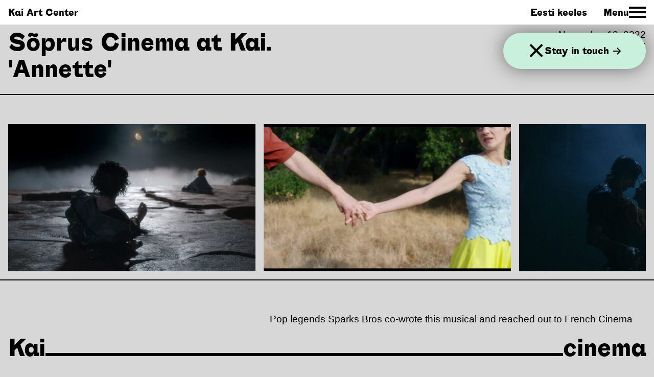

--- FILE ---
content_type: text/html; charset=utf-8
request_url: https://www.kai.center/en/movie/soprus-cinema-at-kai-annette-2
body_size: 13847
content:
<!doctype html>
<html data-n-head-ssr lang="en" data-n-head="%7B%22lang%22:%7B%22ssr%22:%22en%22%7D%7D">
  <head >
    <title>Sõprus Cinema at Kai. 'Annette' | Kai Art Center</title><meta data-n-head="ssr" charset="utf-8"><meta data-n-head="ssr" name="viewport" content="width=device-width, initial-scale=1"><meta data-n-head="ssr" name="msapplication-TileColor" content="#000000"><meta data-n-head="ssr" name="theme-color" content="#ffffff"><meta data-n-head="ssr" name="facebook-domain-verification" content="dy6odv7nhchpwxw7efvk4oxetmep6w"><meta data-n-head="ssr" property="og:type" content="website"><meta data-n-head="ssr" property="og:url" content="https://www.kai.center/en/movie/soprus-cinema-at-kai-annette-2"><meta data-n-head="ssr" property="og:title" content="Sõprus Cinema at Kai. &#x27;Annette&#x27; | Kai Art Center"><meta data-n-head="ssr" property="og:image" content="https://admin.kai.center/wp-content/uploads/2022/11/Annett3.jpeg"><meta data-n-head="ssr" data-hid="description" name="description" content="A new contemporary art center in Noblessner port, Tallinn. Exhibitions, events, restaurants, a cinema, an international residency program and a co-working space."><meta data-n-head="ssr" property="og:description" content="A new contemporary art center in Noblessner port, Tallinn. Exhibitions, events, restaurants, a cinema, an international residency program and a co-working space."><link data-n-head="ssr" rel="icon" type="image/x-icon" href="/favicons/favicon.ico"><link data-n-head="ssr" rel="apple-touch-icon" sizes="180x180" href="/favicons/apple-touch-icon.png"><link data-n-head="ssr" rel="icon" type="image/png" sizes="32x32" href="/favicons/favicon-32x32.png"><link data-n-head="ssr" rel="icon" type="image/png" sizes="16x16" href="/favicons/favicon-16x16.png"><link data-n-head="ssr" rel="manifest" href="/favicons/site.webmanifest"><link data-n-head="ssr" rel="mask-icon" href="/favicons/safari-pinned-tab.svg" color="#494949"><link data-n-head="ssr" rel="preconnect" href="https://admin.kai.center/wp-json/www-api/v1/"><link data-n-head="ssr" rel="canonical" href="https://www.kai.center/en/movie/soprus-cinema-at-kai-annette-2"><link rel="preload" href="/_nuxt/7d2038a.js" as="script"><link rel="preload" href="/_nuxt/d450cbb.js" as="script"><link rel="preload" href="/_nuxt/f6a9f5e.js" as="script"><link rel="preload" href="/_nuxt/33faeef.js" as="script"><link rel="preload" href="/_nuxt/95a4c15.js" as="script"><style data-vue-ssr-id="03649a47:0 cc25a1a0:0 ef768268:0 3f08d638:0 79f62bc0:0 7842ead2:0 540eb6b6:0 4acea154:0 15a0cc28:0 6423d23c:0 19c00905:0 211bef2b:0 2d2c5aa6:0 16365f68:0 1e5c713e:0 f3fe8040:0 ed13e9b8:0 ba3f95ee:0">a,abbr,acronym,address,applet,article,aside,audio,b,big,blockquote,body,canvas,caption,center,cite,code,dd,del,details,dfn,div,dl,dt,em,embed,fieldset,figcaption,figure,footer,form,h1,h2,h3,h4,h5,h6,header,hgroup,html,i,iframe,img,ins,kbd,label,legend,li,mark,menu,nav,object,ol,output,p,pre,q,ruby,s,samp,section,small,span,strike,strong,summary,table,tbody,td,tfoot,th,thead,time,tr,tt,u,ul,var,video{border:none;margin:0;padding:0;vertical-align:baseline;-webkit-font-smoothing:antialiased;text-rendering:optimizeLegibility}*,:after,:before,html{box-sizing:border-box}article,aside,details,figcaption,figure,footer,header,hgroup,main,nav,section,summary{display:block}audio,canvas,video{display:inline-block}body{margin:0}ul{list-style-type:none}a{background:transparent;text-decoration:none}button{font-size:inherit;font-family:inherit;border:none;box-shadow:none;background-color:transparent;padding:0;color:inherit;margin:0;cursor:pointer;&:focus{outline:none}}button,input{line-height:normal}input[type=search]{-webkit-appearance:textfield}input[type=search]::-webkit-search-cancel-button,input[type=search]::-webkit-search-decoration{-webkit-appearance:none}button::-moz-focus-inner,input::-moz-focus-inner{border:0;padding:0}textarea{overflow:auto;vertical-align:top}img{display:inline-block;vertical-align:middle;max-width:100%;height:auto;-ms-interpolation-mode:bicubic}input:focus,textarea:focus{outline:0}input{margin:0;padding:0;-webkit-appearance:none;-moz-appearance:none;appearance:none}
.nuxt-progress{position:fixed;top:0;left:0;right:0;height:2px;width:0;opacity:1;transition:width .1s,opacity .4s;background-color:#fff;z-index:999999}.nuxt-progress.nuxt-progress-notransition{transition:none}.nuxt-progress-failed{background-color:red}
@font-face{font-family:"Alloy Grotesk";src:url(/_nuxt/fonts/AlloyGrotesk-ExtraBold.35c3b18.woff2) format("woff2"),url(/_nuxt/fonts/AlloyGrotesk-ExtraBold.701c383.woff) format("woff");font-weight:400;font-style:normal;font-display:swap}html{height:100%;scroll-behavior:smooth}body{position:relative;min-height:100%}a{color:#000;border-bottom:1px solid #000}a:hover{color:grey;border-bottom:0}ul{margin-top:1rem;margin-bottom:1rem}ul li{padding-left:2rem}ul li:last-child{margin-bottom:0}ul li:before{content:"";height:.078125rem;width:.078125rem;background-image:url("[data-uri]");background-size:1rem 1rem;background-repeat:no-repeat;background-position:0;padding-right:2rem;margin-left:-1.9rem}button,input,select,textarea{font-size:1rem;font-family:inherit}@media(min-width:640px){button,input,select,textarea{font-size:1.1875rem}}.responsive-embed{position:relative;padding-bottom:56.25%;height:0}.responsive-embed iframe,.responsive-embed video{position:absolute;top:0;left:0;width:100%;height:100%}html{font-size:16px}@media(min-width:1400px){html{font-size:1.1vw}}body{font-size:1rem;font-family:"Arial",Helvetica,Arial,sans-serif;line-height:1.25}@media(min-width:640px){body{font-size:1.1875rem}}h1,h2,h3,h4,h5,h6{font-weight:400}h1{font-size:2rem;line-height:1}@media(min-width:640px){h1{font-size:3rem}}h2{font-size:1rem}@media(min-width:640px){h2{font-size:1.1875rem}}h3{font-size:1rem}@media(min-width:640px){h3{font-size:1.1875rem}}h4{font-size:1rem}@media(min-width:640px){h4{font-size:1.1875rem}}h5{font-size:.8125rem}@media(min-width:640px){h5{font-size:1rem}}h6{font-size:.8125rem}@media(min-width:640px){h6{font-size:.8125rem}}h2,h3{font-weight:700;margin-top:3rem;margin-bottom:1rem}h2:first-child,h3:first-child{margin-top:0}.alignnone{margin-left:0;margin-right:0;max-width:100%;height:auto}.aligncenter{display:block;margin:1rem auto;height:auto}.alignleft,.alignright{margin-bottom:1rem;height:auto}@media(min-width:30rem){.alignleft{float:left;margin-right:1rem}.alignright{float:right;margin-left:1rem}}.screen-reader-text{position:absolute;width:1px;height:1px;padding:0;margin:-1px;overflow:hidden;clip:rect(0,0,0,0);border:0;color:#000;background:#fff}.tns-outer{padding:0!important}.tns-outer [hidden]{display:none!important}.tns-outer [aria-controls],.tns-outer [data-action]{cursor:pointer}.tns-slider{transition:all 0s}.tns-slider>.tns-item{box-sizing:border-box}.tns-horizontal.tns-subpixel{white-space:nowrap}.tns-horizontal.tns-subpixel>.tns-item{display:inline-block;vertical-align:top;white-space:normal}.tns-horizontal.tns-no-subpixel:after{content:"";display:table;clear:both}.tns-horizontal.tns-no-subpixel>.tns-item{float:left}.tns-horizontal.tns-carousel.tns-no-subpixel>.tns-item{margin-right:-100%}.tns-gallery,.tns-no-calc{position:relative;left:0}.tns-gallery{min-height:1px}.tns-gallery>.tns-item{position:absolute;left:-100%;transition:transform 0s,opacity 0s}.tns-gallery>.tns-slide-active{position:relative;left:auto!important}.tns-gallery>.tns-moving{transition:all .25s}.tns-autowidth{display:inline-block}.tns-lazy-img{transition:opacity .6s;opacity:.6}.tns-lazy-img.tns-complete{opacity:1}.tns-ah{transition:height 0s}.tns-ovh{overflow:hidden}.tns-visually-hidden{position:absolute;left:-10000em}.tns-transparent{opacity:0;visibility:hidden}.tns-fadeIn{opacity:1;filter:alpha(opacity=100);z-index:0}.tns-fadeOut,.tns-normal{opacity:0;filter:alpha(opacity=0);z-index:-1}.tns-vpfix{white-space:nowrap}.tns-vpfix>div,.tns-vpfix>li{display:inline-block}.tns-t-subp2{margin:0 auto;width:310px;position:relative;height:10px;overflow:hidden}.tns-t-ct{width:2333.3333333333%;width:2333.33333%;position:absolute;right:0}.tns-t-ct:after{content:"";display:table;clear:both}.tns-t-ct>div{width:1.4285714286%;width:1.42857%;height:10px;float:left}.page-enter-active,.page-leave-active{transition:opacity .2s}.page-enter,.page-leave-active{opacity:0}.main{padding-top:3rem}.button{font-size:inherit;padding:.2rem .4rem;border:2px solid #000;border-radius:3rem}.dev{outline:1px solid #912eff}.dev>*{outline:1px solid #5497ff}.dev>*>*{outline:1px solid #51feff}.dev>*>*>*{outline:1px solid red}.dev>*>*>* *{outline:1px solid #0f0}.no-scroll{overflow:hidden}.m-default,.m-index,.m-supporters{background-color:#fad7e1}.m-exhibition{background-color:#fff5c8!important}.m-cinema,.m-movie{background-color:#d7d7d7!important}.m-event{background-color:#e6c8b4!important}.m-coworking{background-color:#c8f0dc!important}.m-education{background-color:#c8b9d7!important}.m-residency{background-color:#d2ebfa!important}
.header[data-v-0f45fc7d]{width:100%;max-width:100%;margin-left:auto;margin-right:auto;display:flex;flex-flow:row wrap;padding-left:.5rem;padding-right:.5rem;font-family:"Alloy Grotesk",Helvetica,Arial,sans-serif;font-weight:400;align-items:center;justify-content:space-between;position:fixed;top:0;left:0;height:3rem;background-color:#fff;z-index:5}@media(min-width:640px){.header[data-v-0f45fc7d]{padding-left:1rem;padding-right:1rem}}.header a[data-v-0f45fc7d]{border-bottom:0}.header__navigation[data-v-0f45fc7d]{display:flex;align-items:center}
.language[data-v-fc8b2ebc]{margin-right:2rem}.language a[data-v-fc8b2ebc]{border-bottom:0}
.navigation-button[data-v-42bc788a]{display:flex;align-items:center;grid-gap:.35rem;gap:.35rem}.navigation-button[data-v-42bc788a]:hover{color:grey}.navigation-button:hover span[data-v-42bc788a]{background:grey}.navigation-toggle[data-v-42bc788a]{position:relative;width:33px;height:23px}.navigation-toggle span[data-v-42bc788a]{position:absolute;left:0;width:33px;height:4px;background:#000}.navigation-toggle span[data-v-42bc788a]:first-child{top:0}.navigation-toggle span[data-v-42bc788a]:nth-child(2){top:9px}.navigation-toggle span[data-v-42bc788a]:last-child{top:18px}.navigation-toggle.m-close span[data-v-42bc788a]:first-child{transform:translateY(9px) rotate(-45deg)}.navigation-toggle.m-close span[data-v-42bc788a]:nth-child(2){display:none}.navigation-toggle.m-close span[data-v-42bc788a]:last-child{transform:translateY(-9px) rotate(45deg)}
.navigation[data-v-03a38cf4]{position:fixed;padding-top:3rem;top:0;left:0;width:100%;height:100%;display:none;background-color:#fad7e1;overflow-y:auto;-webkit-overflow-scrolling:touch;z-index:4}@media(min-width:1000px){.navigation[data-v-03a38cf4]{overflow:hidden}}@media(min-width:640px){.navigation[data-v-03a38cf4]{height:auto}}.navigation.is-visible[data-v-03a38cf4]{display:block}
.secondary-navigation[data-v-6bc1e8c9]{width:100%;max-width:100%;margin-left:auto;margin-right:auto;display:flex;flex-flow:row wrap;padding-left:.5rem;padding-right:.5rem;font-family:"Alloy Grotesk",Helvetica,Arial,sans-serif;justify-content:space-between;align-items:center;flex-direction:row}@media(min-width:640px){.secondary-navigation[data-v-6bc1e8c9]{padding-left:1rem;padding-right:1rem}}@media(min-width:1000px){.secondary-navigation[data-v-6bc1e8c9]{height:3rem}}.secondary-navigation.m-border-top[data-v-6bc1e8c9]{border-bottom:2px solid #000}.secondary-navigation.m-burger[data-v-6bc1e8c9]{height:calc(100vh - 3rem)}.secondary-navigation__link[data-v-6bc1e8c9]{flex:0 0 50%;max-width:50%;padding:.5rem 0;border-bottom:2px solid}.secondary-navigation__link[data-v-6bc1e8c9]:hover{border-bottom:2px solid}.secondary-navigation__link[data-v-6bc1e8c9]:nth-last-of-type(-n+2):not(.m-burger .secondary-navigation__link){border-bottom:0}.m-burger .secondary-navigation__link[data-v-6bc1e8c9]{flex:0 0 100%;max-width:100%;font-size:2rem;padding:.5rem 0}@media(min-width:640px){.m-burger .secondary-navigation__link[data-v-6bc1e8c9]{font-size:3rem}}@media(min-width:1000px){.secondary-navigation__link[data-v-6bc1e8c9]{border-bottom:0;padding:0;flex:initial;max-width:none;width:auto}.secondary-navigation__link[data-v-6bc1e8c9]:hover{border-bottom:0}.secondary-navigation__link[data-v-6bc1e8c9]:last-child{margin-left:0;margin-right:0}.m-burger .secondary-navigation__link[data-v-6bc1e8c9]{border-bottom:3px solid}}
.page-header[data-v-d8d7184e]{flex:0 0 100%;max-width:100%;padding:.5rem}@media(min-width:640px){.page-header[data-v-d8d7184e]{padding-left:1rem;padding-right:1rem}}.page-header__title[data-v-d8d7184e]{font-family:"Alloy Grotesk",Helvetica,Arial,sans-serif}.page-header__title.m-breadcrumb[data-v-d8d7184e]{font-size:1.1875rem;font-family:"Arial",Helvetica,Arial,sans-serif;padding-bottom:0}.page-header__title a[data-v-d8d7184e]{border-bottom:0}.page-header__title a[data-v-d8d7184e]:hover{color:#000}.page-header__arrow[data-v-d8d7184e]{width:1rem;height:1rem}
.sub-title[data-v-508627a2]{width:100%;max-width:100%;margin-left:auto;margin-right:auto;display:flex;flex-flow:row wrap;justify-content:space-between}.sub-title__title[data-v-508627a2]{font-size:2rem;flex:0 0 100%;max-width:100%;font-family:"Alloy Grotesk",Helvetica,Arial,sans-serif;line-height:1.1}@media(min-width:1000px){.sub-title__title[data-v-508627a2]{font-size:3rem;flex:0 0 50%;max-width:50%}}.sub-title__date[data-v-508627a2]{flex:0 0 100%;max-width:100%}@media(min-width:1000px){.sub-title__date[data-v-508627a2]{flex:0 0 25%;max-width:25%;text-align:right}}
.page-first-content[data-v-1869cad4]{border-top:2px solid #000;border-bottom:2px solid #000;margin-bottom:1rem}@media(min-width:640px){.page-first-content[data-v-1869cad4]{margin-bottom:2rem}}
.image-slider[data-v-01e5f80c]{padding-left:.5rem;padding-right:.5rem;position:relative}@media(min-width:640px){.image-slider[data-v-01e5f80c]{padding-left:1rem;padding-right:1rem}}.image-slider.m-small[data-v-01e5f80c]{border:0;margin-bottom:3rem}.image-slider__next[data-v-01e5f80c],.image-slider__prev[data-v-01e5f80c]{position:absolute;top:50%;transform:translateY(-50%);background-color:#fff;border-radius:50%;width:2rem;height:2rem;line-height:0}@media(min-width:1200px){.image-slider__next[data-v-01e5f80c],.image-slider__prev[data-v-01e5f80c]{opacity:0}.image-slider:hover .image-slider__next[data-v-01e5f80c],.image-slider:hover .image-slider__prev[data-v-01e5f80c]{opacity:1}}.image-slider__next svg[data-v-01e5f80c],.image-slider__prev svg[data-v-01e5f80c]{width:1rem;height:1rem}.image-slider__prev[data-v-01e5f80c]{left:1rem}@media(min-width:1200px){.image-slider__prev[data-v-01e5f80c]{left:2rem}}.image-slider__next[data-v-01e5f80c]{right:1rem}@media(min-width:1200px){.image-slider__next[data-v-01e5f80c]{right:2rem}}
.page-section[data-v-60210cad]{width:100%;max-width:100%;margin-left:auto;margin-right:auto;display:flex;flex-flow:row wrap;padding-top:1rem;padding-bottom:1rem;border-top:2px solid #000;justify-content:space-between;margin-bottom:1rem}@media(min-width:640px){.page-section[data-v-60210cad]{padding-top:2rem;padding-bottom:2rem;margin-bottom:2rem}}.page-section.m-no-border[data-v-60210cad]{border-top:0}.page-section.m-first[data-v-60210cad]{margin-top:0}.page-section__header[data-v-60210cad]{flex:0 0 100%;max-width:100%;padding-left:.5rem;padding-right:.5rem;position:relative;font-family:"Alloy Grotesk",Helvetica,Arial,sans-serif;display:flex}@media(min-width:640px){.page-section__header[data-v-60210cad]{padding-left:1rem;padding-right:1rem}}.m-index .page-section__header[data-v-60210cad]{margin-bottom:2rem}@media(min-width:640px){.m-index .page-section__header[data-v-60210cad]{margin-bottom:0}}.m-show-title .page-section__header h2[data-v-60210cad]{display:inline-block}@media(min-width:640px){.m-show-title .page-section__header h2[data-v-60210cad]{position:-webkit-sticky;position:sticky;margin-bottom:auto;top:5rem}}@media(min-width:640px){.m-calendar .page-section__header h2[data-v-60210cad]{top:7.5rem}}@media(min-width:640px){.page-section__header[data-v-60210cad]{flex:0 0 25%;max-width:25%}.page-section__header h2[data-v-60210cad]{display:none}}.m-supporters .page-section__header h2[data-v-60210cad]{font-size:2rem}@media(min-width:640px){.m-supporters .page-section__header h2[data-v-60210cad]{font-size:3rem;display:block}}.page-section__header h2[data-v-60210cad]{font-weight:400}.page-section__header a[data-v-60210cad]{display:flex;align-items:center;border-bottom:0}.page-section__header a:hover svg[data-v-60210cad]{fill:grey}.page-section__header svg[data-v-60210cad]{width:1rem;height:1rem;margin-left:.25rem}.page-section__content[data-v-60210cad]{flex:0 0 100%;max-width:100%}@media(min-width:640px){.page-section__content[data-v-60210cad]{flex:0 0 75%;max-width:75%}}[data-v-60210cad] .page-section__content a:hover{color:#000}
.paragraph-container[data-v-7ad79700]{width:100%;max-width:100%;margin-left:auto;margin-right:auto;display:flex;flex-flow:row wrap;justify-content:flex-end}.paragraph[data-v-7ad79700]{flex:0 0 100%;max-width:100%;padding-left:.5rem;padding-right:.5rem}@media(min-width:640px){.paragraph[data-v-7ad79700]{padding-left:1rem;padding-right:1rem;flex:0 0 80%;max-width:80%}}
.footer[data-v-78ba44ee]{padding-top:.5rem;width:100%;max-width:100%;margin-left:auto;margin-right:auto;display:flex;flex-flow:row wrap;font-family:"Alloy Grotesk",Helvetica,Arial,sans-serif;padding-bottom:5rem}@media(min-width:640px){.footer[data-v-78ba44ee]{padding-top:1rem}}.footer a[data-v-78ba44ee],[data-v-78ba44ee] .footer__address a{border-bottom:0}.footer__address[data-v-78ba44ee]{flex:0 0 50%;max-width:50%;padding-left:.5rem;padding-right:.5rem;font-style:normal;margin-bottom:2rem}@media(min-width:640px){.footer__address[data-v-78ba44ee]{padding-left:1rem;padding-right:1rem;flex:0 0 33%;max-width:33%;margin-bottom:0}}@media(min-width:1000px){.footer__address[data-v-78ba44ee]{flex:0 0 25%;max-width:25%}}.footer__email[data-v-78ba44ee]{margin-top:1rem}@media(min-width:640px){.footer__email[data-v-78ba44ee]{margin-top:1rem}}.footer__opening-times[data-v-78ba44ee]{flex:0 0 50%;max-width:50%;padding-left:.5rem;padding-right:.5rem;margin-bottom:2rem}@media(min-width:640px){.footer__opening-times[data-v-78ba44ee]{padding-left:1rem;padding-right:1rem;flex:0 0 33%;max-width:33%;margin-bottom:0}}@media(min-width:1000px){.footer__opening-times[data-v-78ba44ee]{flex:0 0 25%;max-width:25%}}.footer__social[data-v-78ba44ee]{flex:0 0 33%;max-width:33%;padding-left:.5rem;padding-right:.5rem;display:flex;flex-direction:column;align-items:flex-start}@media(min-width:640px){.footer__social[data-v-78ba44ee]{padding-left:1rem;padding-right:1rem;text-align:right}}@media(min-width:1000px){.footer__social[data-v-78ba44ee]{flex:0 0 25%;max-width:25%;text-align:left;text-align:initial}}.footer__supporters[data-v-78ba44ee]{flex:0 0 66%;max-width:66%;padding-left:.5rem;padding-right:.5rem;display:flex;justify-content:flex-end}@media(min-width:640px){.footer__supporters[data-v-78ba44ee]{padding-left:1rem;padding-right:1rem;flex:0 0 40%;max-width:40%;margin-top:2rem;margin-left:auto;margin-right:auto}}@media(min-width:1000px){.footer__supporters[data-v-78ba44ee]{flex:0 0 25%;max-width:25%;margin-top:0;margin-right:0}}.footer__supporters a[data-v-78ba44ee]{flex:0 0 50%;max-width:50%;padding-left:.5rem;padding-right:.5rem;text-align:center}@media(min-width:640px){.footer__supporters a[data-v-78ba44ee]{padding-left:1rem;padding-right:1rem}}.footer__supporters a[data-v-78ba44ee]:hover{opacity:1}
.newsletter[data-v-87bafb92]{display:flex;justify-content:space-between;align-items:center;grid-gap:1rem;gap:1rem;position:fixed;top:3.5rem;left:.5rem;right:.5rem;border-radius:3rem;padding:1.5rem 3rem;background-color:#c8f0dc;box-shadow:0 0 37px 0 rgba(0,0,0,.5);z-index:3}@media(min-width:640px){.newsletter[data-v-87bafb92]{top:4rem;left:1rem}}@media(min-width:1000px){.newsletter[data-v-87bafb92]{left:auto;right:1rem}}.newsletter a[data-v-87bafb92]{font-size:1rem;font-family:"Alloy Grotesk",Helvetica,Arial,sans-serif;line-height:.9;display:flex;align-items:center;border-bottom:0;color:#000}@media(min-width:640px){.newsletter a[data-v-87bafb92]{font-size:1.1875rem}}.newsletter a[data-v-87bafb92]:hover{color:grey}.newsletter a:hover svg[data-v-87bafb92]{fill:grey}.newsletter svg[data-v-87bafb92]{width:1rem;height:1rem;margin-left:.5rem}.navigation-toggle[data-v-87bafb92]{position:absolute;top:50%;transform:translateY(-50%);right:.65rem}
.kai-section[data-v-2b65af58]{position:fixed;bottom:0;left:0;width:100%;transition:transform .5s ease;z-index:3}.kai-section.is-hidden[data-v-2b65af58]{transform:translateY(100%)}
.kai-section-item[data-v-2db07d4c]{width:100%;max-width:100%;margin-left:auto;margin-right:auto;display:flex;flex-flow:row wrap;padding-left:.5rem;padding-right:.5rem;align-items:center;background-color:#fad7e1;height:3.8461538462rem}@media(min-width:640px){.kai-section-item[data-v-2db07d4c]{padding-left:1rem;padding-right:1rem;height:5rem}}@media(min-width:640px){.navigation .primary-navigation .kai-section-item[data-v-2db07d4c]{min-height:0;height:auto;align-items:flex-end;padding-bottom:.5rem .7}}.kai-section-item__wrapper[data-v-2db07d4c]{width:100%;max-width:100%;margin-left:auto;margin-right:auto;display:flex;flex-flow:row wrap;align-items:baseline}.kai-section-item__title[data-v-2db07d4c]{font-size:2rem;font-family:"Alloy Grotesk",Helvetica,Arial,sans-serif}@media(min-width:640px){.kai-section-item__title[data-v-2db07d4c]{font-size:3rem}}.kai-section-item__title.m-name[data-v-2db07d4c]{text-transform:lowercase}.kai-section-item__border[data-v-2db07d4c]{flex-grow:1;position:relative}.kai-section-item__border[data-v-2db07d4c]:after{position:absolute;bottom:0;left:0;display:block;width:100%;height:.3rem;background-color:#000;content:""}@media(min-width:640px){.kai-section-item__border[data-v-2db07d4c]:after{height:.4rem}}</style>
  </head>
  <body class="m-movie" data-n-head="%7B%22class%22:%7B%22ssr%22:%22m-movie%22%7D%7D">
    <div data-server-rendered="true" id="__nuxt"><!----><div id="__layout"><div class="container"><header class="header" data-v-0f45fc7d><nav class="header__logo" data-v-0f45fc7d><a href="/en" class="nuxt-link-active" data-v-0f45fc7d>
        Kai Art Center
      </a></nav> <nav class="header__navigation" data-v-0f45fc7d><div class="language" data-v-fc8b2ebc data-v-0f45fc7d><a href="/film/kino-sopruse-kai-saal-annett" data-v-fc8b2ebc>
      Eesti keeles
    </a></div> <button aria-label="Toggle Site Navigation" class="navigation-button" data-v-42bc788a data-v-0f45fc7d><div data-v-42bc788a>
      Menu
    </div> <div class="navigation-toggle" data-v-42bc788a><span data-v-42bc788a></span> <span data-v-42bc788a></span> <span data-v-42bc788a></span></div></button></nav></header> <aside class="navigation" data-v-03a38cf4><nav class="secondary-navigation m-burger" data-v-6bc1e8c9 data-v-03a38cf4><a href="/en/exhibitions" class="secondary-navigation__link" data-v-6bc1e8c9>
      Exhibition
    </a><a href="/en/residency" class="secondary-navigation__link" data-v-6bc1e8c9>
      Residency
    </a><a href="/en/education" class="secondary-navigation__link" data-v-6bc1e8c9>
      Education
    </a><a href="/en/visitor-information" class="secondary-navigation__link" data-v-6bc1e8c9>
      Visitor information
    </a><a href="/en/news" class="secondary-navigation__link" data-v-6bc1e8c9>
      News
    </a><a href="/en/calendar" class="secondary-navigation__link" data-v-6bc1e8c9>
      Calendar
    </a><a href="/en/space-rental" class="secondary-navigation__link" data-v-6bc1e8c9>
      Space rental
    </a><a href="/en/about" class="secondary-navigation__link" data-v-6bc1e8c9>
      About
    </a></nav></aside> <main class="main"><div class="container"><header class="page-header" data-v-d8d7184e><h1 class="page-header__title" data-v-d8d7184e></h1> <section class="sub-title" data-v-508627a2 data-v-d8d7184e><h2 class="sub-title__title" data-v-508627a2>Sõprus Cinema at Kai. 'Annette'</h2> <time class="sub-title__date" data-v-508627a2>November 12, 2022<br />3:25 PM—5:45 PM</time></section></header> <div class="page-first-content" data-v-1869cad4><!----></div> <section class="page-section page-block m-no-border" data-v-60210cad><header class="page-section__header" data-v-60210cad><!----> </header> <article class="page-section__content" data-v-60210cad><div class="paragraph-container" data-v-7ad79700><div class="paragraph" data-v-7ad79700><p>Pop legends Sparks Bros co-wrote this musical and reached out to French Cinema enfant terrible Leos Carax to direct. The film chronicles the relationship between an opera singer, a comedian and their newborn, the latter witnessing drastic career changes as she grows along with unexpected twists in the dynamics of the family.</p>
<p>&nbsp;</p>
<p>Starring Marion Cotillard and Adam Driver, “Annette” opened the 2021 Cannes Film Festival.</p>
<p>&nbsp;</p>
<p>Ticket can be bought in advance <a href="https://kinosoprus.ee/en/movie/annette#buy-tickets" target="_blank" rel="noopener">here</a> or at Kai Art Center before the screening.</p>
<p>&nbsp;</p>
<p>Country: France, Belgium, Germany, USA, Japan, Switzerland, Mexico</p>
<p>Director: Leos Carax</p>
<p>Language: English</p>
<p>Subtitle Language: Estonian, Russian</p>
</div></div></article></section></div></main> <footer class="footer" data-v-78ba44ee><address class="footer__address" data-v-78ba44ee><div data-v-78ba44ee><p>Peetri 12, Noblessner<br />
Tallinn 10415, Estonia</p>
<p>Tel +372 529 3139</p>
</div> <p class="footer__email" data-v-78ba44ee><a href="mailto:info@kai.center" data-v-78ba44ee>info@kai.center</a></p></address> <div class="footer__opening-times" data-v-78ba44ee><div data-v-78ba44ee><div class="c-message_kit__gutter">
<div class="c-message_kit__gutter__right" role="presentation" data-qa="message_content">
<div class="c-message_kit__blocks c-message_kit__blocks--rich_text">
<div class="c-message__message_blocks c-message__message_blocks--rich_text">
<div class="p-block_kit_renderer" data-qa="block-kit-renderer">
<div class="p-block_kit_renderer__block_wrapper p-block_kit_renderer__block_wrapper--first">
<div class="p-rich_text_block" dir="auto">
<div class="p-rich_text_section">
<p>Kai cinema is open Wed-Sun. There is one screening every day at 6pm. Cinema schedule can be found in our calender or <a href="http://kinosoprus.ee">kinosoprus.ee</a></p>
</div>
</div>
</div>
</div>
</div>
</div>
</div>
</div>
</div></div> <nav class="footer__social" data-v-78ba44ee><a href="https://www.facebook.com/ecadc/" target="_blank" rel="noopener noreferrer" data-v-78ba44ee>
        Facebook
      </a><a href="https://www.instagram.com/kaicenter/" target="_blank" rel="noopener noreferrer" data-v-78ba44ee>
        Instagram
      </a><a href="https://www.tiktok.com/@kai.center" target="_blank" rel="noopener noreferrer" data-v-78ba44ee>
        TikTok
      </a><a href="https://www.subscribepage.com/m4b2z0_copy" target="_blank" rel="noopener noreferrer" data-v-78ba44ee>
        Join our mailing list
      </a></nav> <nav class="footer__supporters" data-v-78ba44ee><a href="http://www.ecadc.ee/" data-v-78ba44ee><svg baseProfile="tiny" xmlns="http://www.w3.org/2000/svg" viewBox="0 0 312.8 98.3" data-v-78ba44ee><path d="M85.2 97.3V74.7h.2l4.8 22.6H97l-5.2-24.2 5.1-20.3h-6.4l-5.1 20.1h-.2V52.8h-6.6v44.5h6.6zm-28 0h6l1.4-12.1h4.7l1.3 12.1h6.7l-5.1-44.5h-9.9l-5.1 44.5zm8-17.9l1.6-18.5h.4l1.4 18.5h-3.4zm-21 17.9V74.7h.2l4.8 22.6H56l-5.2-24.2 5.1-20.3h-6.4l-5.1 20.1h-.2V52.8h-6.6v44.5h6.6zm-20.1 0V74.7h.2l4.8 22.6h6.8l-5.2-24.2 5.1-20.3h-6.4l-5.1 20.1h-.2V52.8h-6.6v44.5h6.6zm-8.2 0v-5.8H7.6V75.9h7.8V70H7.6V58.6h8.1v-5.8H1v44.5h14.9zM94.5 18.1V8.5c0-5.8-4.6-7.5-8.7-7.5s-8.6 1.7-8.6 7.5v31.2c0 5.8 4.6 7.5 8.6 7.5 4.1 0 8.7-1.7 8.7-7.5V29.6h-6.6v9.6c0 2.3-.7 2.7-2 2.7-1.4 0-2.1-.5-2.1-2.7V9.1c0-2.2.7-2.7 2.1-2.7 1.3 0 2 .5 2 2.7v9.1h6.6zm-30-10.9h1.6c1.7 0 2.5.4 2.5 3.3v27.2c0 2.9-.8 3.3-2.5 3.3h-1.6V7.2zm-6.6 39.2h9.4c5.1 0 7.9-3.8 7.9-8.1V11.9c0-7.8-2.7-10.1-9.3-10.1h-8v44.6zm-21.8 0h6l1.4-12.1h4.7l1.3 12.1h6.7L51.1 1.9h-9.9l-5.1 44.5zm8-17.9L45.7 10h.4l1.4 18.5h-3.4zm-9.2-10.4V8.5c0-5.8-4.6-7.5-8.7-7.5s-8.6 1.7-8.6 7.5v31.2c0 5.8 4.6 7.5 8.6 7.5 4.1 0 8.7-1.7 8.7-7.5V29.6h-6.6v9.6c0 2.3-.7 2.7-2 2.7-1.4 0-2.1-.5-2.1-2.7V9.1c0-2.2.7-2.7 2.1-2.7 1.3 0 2 .5 2 2.7v9.1h6.6zm-19 28.3v-5.8H7.6V24.9h7.8v-5.8H7.6V7.7h8.1V1.9H1v44.5h14.9zM261.2 27.9h1.2v-4c0-.5.2-.9.5-1.3s.8-.6 1.4-.6h.4v-1.2h-.4c-.5 0-.9.2-1.2.5-.4.3-.6.6-.7.9V21h-1.1v6.9zm-7.9-4.1c0-.6.2-1.1.6-1.5.4-.4.8-.6 1.4-.6.8 0 1.3.3 1.6.9.2.3.3.7.3 1.2h-3.9zm2-3.1c-1 0-1.8.4-2.4 1.1-.6.7-.9 1.6-.9 2.7s.3 2 .9 2.7c.6.6 1.3 1 2.2 1 .4 0 .7 0 1-.1.5-.1 1-.4 1.3-.7.2-.2.4-.5.6-.8.2-.3.3-.6.3-.9h-1.2c-.1.3-.2.6-.4.8-.4.4-.8.6-1.5.6s-1.1-.2-1.5-.6c-.3-.4-.5-1-.5-1.7h5.1c0-.7 0-1.2-.1-1.5-.1-.5-.2-.9-.5-1.2-.2-.4-.6-.7-1.1-.9-.3-.4-.8-.5-1.3-.5m-7.6.1h-1v1h1v4.6c0 .5.1.8.3 1.1.2.3.6.4 1.1.4h.5c.1 0 .3 0 .4-.1v-.9h-.4c-.2 0-.4 0-.5-.1-.2-.1-.2-.2-.2-.5v-4.6h1.1v-1h-1.1v-2h-1.2v2.1zm-9 7.1h1.2v-3.7c0-.5 0-.8.1-1.1.1-.2.2-.5.4-.7.2-.3.5-.5.8-.6.2-.1.4-.1.7-.1.6 0 .9.2 1.1.7.1.3.2.6.2 1v4.4h1.2v-4.5c0-.7-.1-1.3-.3-1.6-.4-.7-1-1-2-1-.5 0-.9.1-1.2.3-.4.2-.7.5-1.1.9v-1h-1.1v7zm-7.9-4.1c0-.6.2-1.1.6-1.5.4-.4.8-.6 1.4-.6.7 0 1.3.3 1.6.9.2.3.3.7.3 1.2h-3.9zm2-3.1c-1 0-1.8.4-2.4 1.1-.6.7-.9 1.6-.9 2.7s.3 2 .9 2.7c.6.6 1.3 1 2.2 1 .4 0 .7 0 1-.1.5-.1 1-.4 1.3-.7.2-.2.4-.5.6-.8.2-.3.3-.6.3-.9h-1.2c-.1.3-.2.6-.4.8-.4.4-.9.6-1.5.6-.7 0-1.1-.2-1.5-.6-.3-.4-.5-1-.5-1.7h5.1c0-.7 0-1.2-.1-1.5-.1-.5-.2-.9-.5-1.2-.2-.4-.6-.7-1.1-.9-.3-.4-.8-.5-1.3-.5m-9.7-2.7c-1.4 0-2.5.5-3.3 1.5-.7.9-1.1 2.1-1.1 3.5 0 1.9.5 3.3 1.5 4.2.8.7 1.7 1 2.8 1 1.3 0 2.3-.4 3.1-1.2.6-.7 1-1.5 1.1-2.6h-1.3c-.1.6-.3 1.1-.6 1.5-.5.7-1.2 1.1-2.2 1.1-1 0-1.8-.4-2.3-1.1-.5-.7-.8-1.6-.8-2.7 0-1.4.3-2.4.9-3.1.6-.7 1.3-1 2.3-1 .8 0 1.4.2 1.8.5.4.4.7.9.8 1.5h1.3c-.1-.8-.4-1.5-1.1-2.2-.7-.6-1.7-.9-2.9-.9m-13.9 2.8h-.9v1h.9v4.6c0 .5.1.8.3 1.1.2.3.6.4 1.1.4h.5c.1 0 .3 0 .4-.1v-.9h-.4c-.2 0-.4 0-.5-.1-.2-.1-.2-.2-.2-.5v-4.6h1.1v-1h-1.1v-2h-1.2v2.1zm-9 7.1h1.2v-3.7c0-.5 0-.8.1-1.1.1-.2.2-.5.4-.7.2-.3.5-.5.9-.6.2-.1.4-.1.7-.1.6 0 .9.2 1.1.7.1.3.2.6.2 1v4.4h1.2v-4.5c0-.7-.1-1.3-.3-1.6-.4-.7-1-1-2-1-.5 0-.9.1-1.2.3-.4.2-.7.5-1.1.9v-1h-1.1v7zm-7.8-4.1c0-.6.2-1.1.6-1.5.4-.4.8-.6 1.4-.6.8 0 1.3.3 1.6.9.2.3.3.7.3 1.2h-3.9zm2-3.1c-1 0-1.8.4-2.4 1.1-.6.7-.9 1.6-.9 2.7s.3 2 .9 2.7c.6.6 1.3 1 2.2 1 .4 0 .7 0 1-.1.5-.1 1-.4 1.3-.7.2-.2.4-.5.6-.8.2-.3.3-.6.3-.9h-1.2c-.1.3-.2.6-.4.8-.4.4-.9.6-1.5.6-.7 0-1.1-.2-1.5-.6-.3-.4-.5-1-.5-1.7h5.1c0-.7 0-1.2-.1-1.5-.1-.5-.2-.9-.5-1.2-.2-.4-.6-.7-1.1-.9-.4-.4-.8-.5-1.3-.5m-15 7.2h1.2v-3.7c0-.9.2-1.5.5-1.9s.8-.5 1.2-.5c.5 0 .8.2 1 .5.1.2.2.6.2 1v4.6h1.2v-4.1c0-.7.2-1.2.5-1.6.3-.3.7-.5 1.2-.5.3 0 .6.1.9.3.2.2.4.5.4 1v4.9h1.2v-4.7c0-.6-.1-1.1-.3-1.5-.3-.7-1-1-1.9-1-.4 0-.8.1-1.2.3-.4.2-.7.5-.9.8-.2-.3-.3-.5-.5-.7-.3-.3-.8-.4-1.4-.4-.5 0-.9.1-1.3.4-.2.2-.5.4-.8.8v-1h-1.2v7zm-8.9 2.8h1.2v-3.6l.7.7c.4.2.8.4 1.3.4.7 0 1.3-.2 1.8-.6.8-.7 1.2-1.7 1.2-3.3 0-1.1-.3-2-.8-2.6-.6-.6-1.2-.9-2-.9-.5 0-1 .1-1.4.4-.3.2-.5.4-.8.7V21h-1.2v9.7zm3.1-3.6c-.8 0-1.4-.4-1.7-1.1-.2-.4-.2-.8-.2-1.4 0-.7.1-1.2.2-1.7.3-.8.9-1.2 1.7-1.2.8 0 1.4.4 1.7 1.2.2.4.2.9.2 1.4 0 .9-.2 1.6-.5 2.1-.4.4-.9.7-1.4.7m-8.9-6.5c-1 0-1.8.4-2.4 1-.6.7-.9 1.6-.9 2.8 0 1.1.3 2 .8 2.6.6.7 1.3 1 2.3 1 1.1 0 2-.4 2.5-1.1.5-.7.8-1.7.8-2.8 0-1.2-.3-2.1-.9-2.7-.6-.5-1.3-.8-2.2-.8m-.1 6.5c-.7 0-1.2-.2-1.5-.7-.3-.5-.5-1.1-.5-1.9 0-.8.2-1.4.5-2 .3-.6.8-.8 1.6-.8s1.4.3 1.7 1c.2.4.3.9.3 1.6 0 .7-.1 1.4-.4 2-.4.5-.9.8-1.7.8m-6.8.8h1.2v-9.6h-1.2v9.6zm-7.8-4.1c0-.6.2-1.1.6-1.5.4-.4.8-.6 1.4-.6.7 0 1.3.3 1.6.9.2.3.3.7.3 1.2H150zm2-3.1c-1 0-1.8.4-2.4 1.1-.6.7-.9 1.6-.9 2.7s.3 2 .9 2.7c.6.6 1.3 1 2.2 1 .4 0 .7 0 1-.1.5-.1 1-.4 1.3-.7.2-.2.4-.5.6-.8.2-.3.3-.6.3-.9h-1.2c-.1.3-.2.6-.4.8-.4.4-.9.6-1.5.6-.7 0-1.1-.2-1.5-.6-.3-.4-.5-1-.5-1.7h5.1c0-.7 0-1.2-.1-1.5-.1-.5-.2-.9-.5-1.2-.2-.4-.6-.7-1.1-.9-.4-.4-.8-.5-1.3-.5m-11.7.1l2.6 7h1.3l2.6-7h-1.3l-1.9 5.7-1.9-5.7h-1.4zm-7.1 3c0-.6.2-1.1.6-1.5.4-.4.8-.6 1.4-.6.8 0 1.3.3 1.6.9.2.3.3.7.3 1.2h-3.9zm2-3.1c-1 0-1.8.4-2.4 1.1-.6.7-.9 1.6-.9 2.7s.3 2 .9 2.7c.6.6 1.3 1 2.2 1 .4 0 .7 0 1-.1.5-.1 1-.4 1.3-.7.2-.2.4-.5.6-.8.2-.3.3-.6.3-.9H137c-.1.3-.2.6-.4.8-.4.4-.9.6-1.5.6-.7 0-1.1-.2-1.5-.6-.3-.4-.5-1-.5-1.7h5.1c0-.7 0-1.2-.1-1.5-.1-.5-.2-.9-.5-1.2-.2-.4-.6-.7-1.1-.9-.3-.4-.8-.5-1.3-.5m-13.6 7.2h3.8c1.6 0 2.8-.7 3.4-2.2.4-.8.6-1.8.6-2.8 0-1.3-.3-2.4-1-3.3-.7-.9-1.7-1.4-3-1.4h-3.8v9.7zm1.3-1.2v-7.4h2.3c1 0 1.8.3 2.2 1 .5.7.7 1.6.7 2.8 0 .3 0 .6-.1 1-.1.6-.3 1.1-.5 1.5-.3.5-.7.8-1.2 1-.3.1-.6.1-1.1.1h-2.3zM309.5 4h-1v1h1v4.6c0 .4.1.8.3 1.1.2.3.6.4 1.1.4h.5c.1 0 .3 0 .4-.1v-.9h-.4c-.2 0-.4 0-.5-.1-.2-.1-.2-.2-.2-.5V5h1.1V4h-1.1V2h-1.2v2zm-6.5 7.1h1.2V7c0-.5.2-.9.5-1.3s.8-.6 1.4-.6h.4V3.9h-.4c-.5 0-.9.2-1.2.5-.4.3-.6.6-.7.9V4H303v7.1zm-10.5 0h1.3l1-2.9h3.8l1 2.9h1.4l-3.5-9.6H296l-3.5 9.6zm2.7-4l1.5-4.3 1.5 4.3h-3zm-11.9 2.7L281.5 4h-1.3l2.6 7.2c-.1.2-.2.4-.3.7-.1.3-.2.5-.2.5l-.3.3c-.1.1-.3.1-.5.1h-.2c-.1 0-.2 0-.4-.1v1.1c.1 0 .2.1.3.1h.4c.7 0 1.2-.2 1.4-.6.3-.4.8-1.5 1.4-3.3.3-.8.6-1.7 1.1-2.9.6-1.6.9-2.6 1.1-3.1h-1.3l-2 5.8zm-8.5 1.3h1.2V7c0-.5.2-.9.5-1.3s.8-.6 1.4-.6h.4V3.9h-.3-.1c-.5 0-.9.2-1.2.5-.4.3-.6.6-.7.9V4h-1.1v7.1zm-6.9-4c-.7.1-1.2.3-1.6.7-.4.4-.6.9-.6 1.5s.2 1.1.6 1.5c.4.4.9.6 1.6.6.5 0 1-.1 1.5-.3.4-.2.8-.5 1-.8 0 .3.1.5.2.6.2.3.5.4.9.4h.4c.1 0 .2 0 .4-.1v-.9h-.4c-.2 0-.3 0-.3-.1s-.1-.2-.1-.3v-4c0-.7-.3-1.2-.8-1.5-.5-.3-1.2-.5-2-.5-.7 0-1.3.2-1.9.5-.5.3-.8.9-.8 1.8h1.1c0-.4.1-.6.3-.8.3-.3.7-.5 1.3-.5.5 0 .9.1 1.2.3.3.2.4.5.4.9 0 .2 0 .3-.1.5s-.3.3-.5.3l-1.8.2zm-.9 2.1c0-.5.2-.8.5-1 .2-.1.5-.2 1-.3l.7-.1c.2 0 .4-.1.7-.1.2-.1.4-.1.6-.2v.9c0 .7-.3 1.3-1 1.6-.4.2-.8.3-1.2.3-.3 0-.6-.1-.9-.3-.3-.2-.4-.5-.4-.8m-6.7 1.9h1.2V7c0-.5.2-.9.5-1.3s.8-.6 1.4-.6h.4V3.9h-.4c-.5 0-.9.2-1.2.5-.4.3-.6.6-.7.9V4h-1.1v7.1zm-6-7.3c-1 0-1.8.4-2.4 1-.6.7-.9 1.6-.9 2.8 0 1.1.3 2 .8 2.6.6.6 1.3 1 2.3 1 1.2 0 2-.4 2.5-1.1.5-.7.8-1.7.8-2.8 0-1.2-.3-2.1-.9-2.7-.5-.5-1.3-.8-2.2-.8m0 6.5c-.7 0-1.2-.2-1.5-.7-.3-.5-.5-1.1-.5-1.9 0-.8.2-1.4.5-2 .3-.6.8-.8 1.6-.8s1.4.3 1.7 1c.2.4.3.9.3 1.6 0 .7-.1 1.4-.4 2-.4.5-1 .8-1.7.8m-11.6 3.6h1.2v-3.6l.7.7c.4.2.8.3 1.3.3.7 0 1.3-.2 1.8-.6.8-.7 1.2-1.7 1.2-3.3 0-1.1-.3-2-.8-2.6-.6-.6-1.2-.9-2-.9-.5 0-1 .1-1.4.4-.3.2-.5.4-.8.7v-.9h-1.2v9.8zm3.1-3.6c-.8 0-1.4-.4-1.7-1.1-.2-.4-.2-.8-.2-1.4 0-.7.1-1.2.2-1.7.3-.8.9-1.2 1.7-1.2.8 0 1.4.4 1.7 1.2.2.4.2.9.2 1.4 0 .9-.2 1.6-.5 2.1-.4.4-.9.7-1.4.7m-15 .8h1.2V7.3c0-.9.2-1.5.5-1.9.4-.3.8-.5 1.2-.5.5 0 .8.2 1 .5.1.2.2.6.2 1V11h1.2V7c0-.7.2-1.2.5-1.6.3-.3.7-.5 1.2-.5.3 0 .6.1.9.3.2.2.4.5.4 1v4.9h1.2V6.4c0-.6-.1-1.1-.3-1.5-.3-.7-1-1-1.9-1-.4 0-.8.1-1.2.3-.4.2-.7.5-.9.8-.2-.3-.3-.5-.5-.7-.5-.3-.9-.4-1.5-.4-.5 0-.9.1-1.3.4-.2.2-.5.4-.8.8V4h-1.2v7.1zM223 7c0-.6.2-1.1.6-1.5.4-.4.8-.6 1.4-.6.7 0 1.3.3 1.6.8.2.3.3.7.3 1.2H223zm2-3.1c-1 0-1.8.4-2.4 1.1-.6.7-.9 1.6-.9 2.7s.3 2 .9 2.7c.6.6 1.3 1 2.2 1 .4 0 .7 0 1-.1.5-.1 1-.4 1.3-.7.2-.2.4-.5.6-.8.2-.3.3-.6.3-.9h-1.2c-.1.3-.2.6-.4.8-.4.4-.8.6-1.5.6s-1.1-.2-1.5-.6c-.3-.4-.5-1-.5-1.7h5.1c0-.7 0-1.2-.1-1.5-.1-.5-.2-.9-.5-1.2-.2-.4-.6-.7-1.1-.9-.3-.4-.8-.5-1.3-.5m-7.7.1h-1v1h1v4.6c0 .4.1.8.3 1.1.2.3.6.4 1.1.4h.5c.2 0 .3 0 .4-.1v-.9h-.4c-.2 0-.4 0-.5-.1-.2-.1-.2-.2-.2-.5V5h1.1V4h-1.1V2h-1.2v2zm-9 7.1h1.2V7.4c0-.5 0-.8.1-1.1.1-.2.2-.5.4-.7.2-.3.5-.5.9-.6h.6c.6 0 .9.2 1.1.7.1.3.2.6.2 1v4.4h1.2V6.6c0-.7-.1-1.3-.3-1.6-.4-.7-1-1-2-1-.5 0-.9.1-1.2.3-.4.2-.7.5-1.1.9V4h-1.1v7.1zm-5.9-7.3c-1 0-1.8.4-2.4 1-.6.7-.9 1.6-.9 2.8 0 1.1.3 2 .8 2.6.6.6 1.3 1 2.3 1 1.1 0 2-.4 2.5-1.1.5-.7.8-1.7.8-2.8 0-1.2-.3-2.1-.9-2.7-.5-.5-1.3-.8-2.2-.8m0 6.5c-.7 0-1.2-.2-1.5-.7-.3-.5-.5-1.1-.5-1.9 0-.8.2-1.4.5-2 .3-.6.8-.8 1.6-.8s1.4.3 1.7 1c.2.4.3.9.3 1.6 0 .7-.1 1.4-.4 2-.4.5-1 .8-1.7.8m-9.6-9.1c-1.4 0-2.5.5-3.3 1.5-.7.9-1.1 2.1-1.1 3.5 0 1.9.5 3.3 1.5 4.2.7.7 1.7 1 2.8 1 1.3 0 2.3-.4 3.1-1.2.6-.7 1-1.5 1.1-2.5h-1.3c-.1.6-.3 1.1-.6 1.5-.5.7-1.2 1.1-2.2 1.1-1 0-1.8-.4-2.3-1-.5-.7-.8-1.6-.8-2.7 0-1.4.3-2.4.9-3.1.6-.7 1.3-1 2.3-1 .8 0 1.4.2 1.8.5.4.4.7.9.8 1.5h1.3c-.1-.8-.4-1.5-1.1-2.2-.8-.8-1.7-1.1-2.9-1.1m-17.9 9.9h1.2V7.4c0-.5 0-.8.1-1.1.1-.2.2-.5.4-.7.2-.3.5-.5.8-.6.2-.1.4-.1.7-.1.6 0 .9.2 1.1.7.1.3.2.6.2 1V11h1.2V6.6c0-.7-.1-1.3-.3-1.6-.3-.7-1-1-2-1-.5 0-.9.1-1.2.3-.4.2-.7.5-1.1.9V4h-1.1v7.1zm-6.9-4c-.7.1-1.2.3-1.6.7-.4.4-.6.9-.6 1.5s.2 1.1.6 1.5c.4.4.9.6 1.6.6.5 0 1-.1 1.5-.3.4-.2.8-.5 1-.8 0 .3.1.5.2.6.2.3.5.4.9.4h.4c.1 0 .2 0 .4-.1v-.9h-.4c-.2 0-.3 0-.3-.1s-.1-.2-.1-.3v-4c0-.7-.3-1.2-.8-1.5-.5-.3-1.2-.5-2-.5-.7 0-1.3.2-1.9.5-.5.3-.8.9-.8 1.8h1.1c0-.4.1-.6.3-.8.3-.3.7-.5 1.3-.5.5 0 .9.1 1.2.3.3.2.4.5.4.9 0 .2 0 .3-.1.5s-.3.3-.5.3l-1.8.2zm-1 2.1c0-.5.2-.8.5-1 .2-.1.5-.2 1-.3l.7-.1c.2 0 .4-.1.7-.1.2-.1.4-.1.6-.2v.9c0 .7-.3 1.3-1 1.6-.4.2-.8.3-1.2.3-.3 0-.6-.1-.9-.3-.2-.2-.4-.5-.4-.8m-5.3-6.4h1.2V1.4h-1.2v1.4zm0 8.3h1.2v-7h-1.2v7zm-8.4 0h1.2V7.4c0-.5 0-.8.1-1.1.1-.2.2-.5.4-.7.2-.3.5-.5.8-.6h.7c.6 0 .9.2 1.1.7.1.3.2.6.2 1v4.4h1.2V6.6c0-.7-.1-1.3-.3-1.6-.3-.7-1-1-2-1-.4 0-.9.1-1.2.3-.4.2-.7.5-1.1.9V4h-1.1v7.1zm-5.9-7.3c-1 0-1.8.4-2.4 1-.6.7-.9 1.6-.9 2.8 0 1.1.3 2 .8 2.6.6.6 1.3 1 2.3 1 1.2 0 2-.4 2.5-1.1.5-.7.8-1.7.8-2.8 0-1.2-.3-2.1-.9-2.7-.5-.5-1.3-.8-2.2-.8m-.1 6.5c-.7 0-1.2-.2-1.5-.7-.3-.5-.5-1.1-.5-1.9 0-.8.2-1.4.5-2 .3-.6.8-.8 1.6-.8s1.4.3 1.7 1c.2.4.3.9.3 1.6 0 .7-.1 1.4-.4 2-.3.5-.9.8-1.7.8M139.8 4h-1v1h1v4.6c0 .4.1.8.3 1.1.2.3.6.4 1.1.4h.5c.1 0 .3 0 .4-.1v-.9h-.4c-.2 0-.4 0-.5-.1-.2-.1-.2-.2-.2-.5V5h1.1V4H141V2h-1.2v2zm-8.6 4.9c0 .7.3 1.3.7 1.8.4.5 1.2.7 2.2.7 1 0 1.7-.2 2.2-.7.5-.5.7-1 .7-1.6 0-.6-.2-1.1-.7-1.4-.3-.2-.9-.4-1.7-.6l-.8-.2c-.4-.1-.6-.2-.8-.3-.3-.2-.5-.4-.5-.7 0-.3.1-.5.4-.7.2-.2.6-.3 1-.3.7 0 1.2.2 1.4.5.2.2.3.5.3.7h1.1c0-.5-.1-.9-.4-1.3-.5-.6-1.2-.9-2.3-.9-.8 0-1.5.2-2 .6-.5.4-.7 1-.7 1.6 0 .6.3 1 .8 1.3.3.2.7.4 1.3.5l1 .2c.5.1.8.2 1 .3.3.2.4.4.4.7 0 .4-.2.7-.5.9-.3.2-.7.3-1.2.3-.8 0-1.3-.2-1.6-.6-.2-.2-.3-.5-.3-.9h-1zm-9.6 2.2h7.1V9.9h-5.8V6.7h5.3V5.5h-5.3V2.6h5.7V1.4h-7v9.7zM223.9 77.5c0 .7.3 1.3.7 1.8.4.5 1.2.7 2.2.7 1 0 1.7-.2 2.2-.7.5-.5.7-1 .7-1.6 0-.6-.2-1.1-.7-1.4-.3-.2-.9-.4-1.7-.6l-.8-.2c-.3-.1-.6-.2-.8-.3-.3-.2-.5-.4-.5-.7 0-.3.1-.5.4-.7.2-.2.6-.2 1-.2.7 0 1.2.2 1.4.5.2.2.3.5.3.7h1.1c0-.5-.1-.9-.4-1.3-.5-.6-1.3-.9-2.3-.9-.8 0-1.5.2-2 .6-.5.4-.7.9-.7 1.6 0 .6.3 1 .8 1.3.3.2.7.3 1.3.5l1 .2c.5.1.9.2 1 .3.3.2.4.4.4.7 0 .4-.2.7-.5.9-.3.2-.7.3-1.2.3-.7 0-1.3-.2-1.6-.6-.2-.2-.3-.5-.3-.9h-1zm-8.4-4.9v4.8c0 .6.1 1.1.3 1.4.4.7 1 1 2 1 .6 0 1.2-.2 1.6-.6.2-.2.4-.4.6-.7v1h1.1v-7h-1.2V76c0 .7-.1 1.2-.2 1.6-.3.7-.8 1.1-1.6 1.1-.6 0-.9-.2-1.1-.6-.1-.2-.2-.5-.2-.9v-4.7h-1.3zm-8 7.1h1.1V77l1-.9 2.2 3.6h1.5l-2.8-4.4 2.7-2.6h-1.5l-3 3V70h-1.1v9.7zm-8.3-2.2c0 .7.3 1.3.7 1.8.4.5 1.2.7 2.3.7 1 0 1.7-.2 2.2-.7.5-.5.7-1 .7-1.6 0-.6-.2-1.1-.7-1.4-.3-.2-.9-.4-1.7-.6l-.8-.2c-.3-.1-.6-.2-.8-.3-.3-.2-.5-.4-.5-.7 0-.3.1-.5.4-.7.2-.2.6-.2 1-.2.7 0 1.2.2 1.4.5.2.2.3.5.3.7h1.1c0-.5-.1-.9-.4-1.3-.5-.6-1.3-.9-2.3-.9-.8 0-1.5.2-2 .6-.5.4-.7.9-.7 1.6 0 .6.3 1 .8 1.3.3.2.7.3 1.3.5l1 .2c.5.1.8.2 1 .3.3.2.4.4.4.7 0 .4-.2.7-.5.9-.3.2-.7.3-1.2.3-.8 0-1.3-.2-1.6-.6-.2-.2-.3-.5-.3-.9h-1.1zm-7.5-1.9c0-.6.2-1.1.6-1.5.4-.4.8-.6 1.4-.6.7 0 1.3.3 1.6.8.2.3.3.7.3 1.2h-3.9zm2-3.1c-1 0-1.8.4-2.4 1.1-.6.7-.9 1.6-.9 2.7s.3 2 .9 2.7c.6.6 1.3 1 2.2 1 .4 0 .7 0 1-.1.5-.1 1-.4 1.3-.7.2-.2.4-.5.6-.8.2-.3.3-.6.3-.9h-1.2c-.1.3-.2.6-.4.8-.4.4-.8.6-1.5.6s-1.1-.2-1.5-.6c-.3-.4-.5-1-.5-1.7h5.1c0-.7 0-1.2-.1-1.5-.1-.5-.2-.9-.5-1.2-.2-.4-.6-.7-1.1-.9-.3-.4-.8-.5-1.3-.5m-10.9 7.2h1.1V77l1-.9 2.2 3.6h1.5l-2.9-4.4 2.7-2.6H187l-3 3V70h-1.1v9.7zm-8.4-2.2c0 .7.3 1.3.7 1.8.4.5 1.2.7 2.2.7 1 0 1.7-.2 2.2-.7.5-.5.7-1 .7-1.6 0-.6-.2-1.1-.7-1.4-.3-.2-.9-.4-1.7-.6l-.8-.2c-.4-.1-.6-.2-.8-.3-.3-.2-.5-.4-.5-.7 0-.3.1-.5.4-.7.2-.2.6-.2 1-.2.7 0 1.2.2 1.4.5.2.2.3.5.3.7h1.1c0-.5-.1-.9-.4-1.3-.5-.6-1.2-.9-2.3-.9-.8 0-1.5.2-2 .6-.5.4-.7.9-.7 1.6 0 .6.3 1 .8 1.3.3.2.7.3 1.3.5l1 .2c.5.1.8.2 1 .3.3.2.4.4.4.7 0 .4-.2.7-.5.9-.3.2-.7.3-1.2.3-.7 0-1.3-.2-1.6-.6-.2-.2-.3-.5-.3-.9h-1zm-8.3-4.9v4.8c0 .6.1 1.1.3 1.4.4.7 1 1 2 1 .6 0 1.2-.2 1.6-.6.2-.2.4-.4.6-.7v1h1.1v-7h-1.2V76c0 .7-.1 1.2-.2 1.6-.3.7-.8 1.1-1.6 1.1-.6 0-.9-.2-1.1-.6-.1-.2-.2-.5-.2-.9v-4.7h-1.3zm-6.2-.1c-1 0-1.7.4-2.2 1.1-.5.8-.8 1.6-.8 2.7s.3 2 .9 2.6c.6.7 1.2 1 2 1 .5 0 .9-.1 1.3-.3.4-.2.7-.5 1-.9v1h1.1V70h-1.1v3.5c-.3-.3-.5-.6-.7-.7-.5-.2-1-.3-1.5-.3m-1.8 3.7c0-.9.2-1.5.6-2 .4-.5.8-.7 1.4-.7.5 0 1 .2 1.3.6.4.4.5 1.1.5 2 0 .9-.2 1.6-.5 2-.3.5-.8.7-1.3.7-.7 0-1.2-.3-1.5-.8-.3-.4-.5-1-.5-1.8m-9.5 3.5h1.2V76c0-.5 0-.8.1-1.1.1-.2.2-.5.4-.7.2-.3.5-.5.8-.6.2-.1.4-.1.7-.1.5 0 .9.2 1.1.7.1.3.2.6.2 1v4.4h1.2v-4.5c0-.7-.1-1.3-.3-1.6-.4-.7-1-1-2-1-.5 0-.9.1-1.2.3-.4.2-.7.5-1.1.9v-1h-1.1v7zm-7.8-4.1c0-.6.2-1.1.6-1.5.4-.4.8-.6 1.4-.6.7 0 1.3.3 1.6.8.2.3.3.7.3 1.2h-3.9zm2-3.1c-1 0-1.8.4-2.4 1.1-.6.7-.9 1.6-.9 2.7s.3 2 .9 2.7c.6.6 1.3 1 2.2 1 .4 0 .7 0 1-.1.5-.1 1-.4 1.3-.7.2-.2.4-.5.6-.8.2-.3.3-.6.3-.9h-1.2c-.1.3-.2.6-.4.8-.4.4-.8.6-1.5.6s-1.1-.2-1.5-.6c-.3-.4-.5-1-.5-1.7h5.1c0-.7 0-1.2-.1-1.5-.1-.5-.2-.9-.5-1.2-.2-.4-.6-.7-1.1-.9-.3-.4-.8-.5-1.3-.5m-8.6 7.2h1.2v-4c0-.5.2-.9.5-1.3s.8-.6 1.4-.6h.4v-1.2h-.4c-.5 0-.9.2-1.2.5-.4.3-.6.6-.7.9v-1.2h-1.1v6.9zm-11 0h1.3l1-2.9h3.8l1 2.9h1.4l-3.5-9.6h-1.5l-3.5 9.6zm2.8-4l1.5-4.3 1.5 4.3h-3zM287.3 54.6h1.2v-1.3h-1.2v1.3zm0 8.3h1.2v-7h-1.2v7zm-4.8-7h-1v1h1v4.6c0 .4.1.8.3 1.1.2.3.6.4 1.1.4h.5c.1 0 .3 0 .4-.1V62h-.4c-.2 0-.4 0-.5-.1-.2-.1-.2-.2-.2-.5v-4.6h1.1v-1h-1.1v-2h-1.2v2.1zm-8.5 4.8c0 .7.3 1.3.7 1.8.4.5 1.2.7 2.2.7 1 0 1.7-.2 2.2-.7.5-.5.7-1 .7-1.6 0-.6-.2-1.1-.7-1.4-.3-.2-.9-.4-1.7-.6l-.8-.2c-.3-.1-.6-.2-.8-.3-.3-.2-.5-.4-.5-.7 0-.3.1-.5.4-.7.2-.2.6-.3 1-.3.7 0 1.2.2 1.4.5.2.2.3.5.3.7h1.1c0-.5-.1-.9-.4-1.3-.5-.6-1.2-.9-2.3-.9-.8 0-1.5.2-2 .6-.5.4-.7 1-.7 1.6 0 .6.3 1 .8 1.3.3.2.7.4 1.3.5l1 .2c.5.1.9.2 1 .3.3.2.4.4.4.7 0 .4-.2.7-.5.9-.3.2-.7.3-1.2.3-.7 0-1.3-.2-1.6-.6-.2-.2-.3-.5-.3-.9h-1zm-8.4 2.2h1.2v-3.7c0-.5 0-.8.1-1.1.1-.2.2-.5.4-.7.2-.3.5-.5.9-.6.2-.1.4-.1.7-.1.6 0 .9.2 1.1.7.1.3.2.6.2 1v4.4h1.2v-4.5c0-.7-.1-1.3-.3-1.6-.4-.7-1-1-2-1-.5 0-.9.1-1.2.3-.4.2-.7.5-1.1.9v-1h-1.1v7zm-8.5-7v4.8c0 .6.1 1.1.3 1.4.4.7 1 1 2 1 .6 0 1.2-.2 1.6-.5.2-.2.4-.4.6-.7v1h1.1v-7h-1.2v3.4c0 .7-.1 1.2-.2 1.6-.3.7-.8 1.1-1.6 1.1-.6 0-.9-.2-1.1-.6-.1-.2-.2-.5-.2-.9v-4.7h-1.3zm-10.1 7h1.3v-3.4l1.6-1.5 3.4 4.8h1.7l-4.2-5.7 4.1-3.9h-1.8l-4.8 4.7v-4.7H247v9.7zm-13-4.1c0-.6.2-1.1.6-1.5.4-.4.8-.6 1.4-.6.8 0 1.3.3 1.6.8.2.3.3.7.3 1.2H234zm2-3.1c-1 0-1.8.4-2.4 1.1-.6.7-.9 1.6-.9 2.7s.3 2 .9 2.7c.6.6 1.3 1 2.2 1 .4 0 .7 0 1-.1.5-.1 1-.4 1.3-.7.2-.2.4-.5.6-.8.2-.3.3-.6.3-.9h-1.2c-.1.3-.2.6-.4.8-.4.4-.8.6-1.5.6s-1.1-.2-1.5-.6c-.3-.4-.5-1-.5-1.7h5.1c0-.7 0-1.2-.1-1.5-.1-.5-.2-.9-.5-1.2-.2-.4-.6-.7-1.1-.9-.3-.4-.8-.5-1.3-.5m-11.3 5c0 .7.3 1.3.7 1.8.4.5 1.2.7 2.2.7 1 0 1.7-.2 2.2-.7.5-.5.7-1 .7-1.6 0-.6-.2-1.1-.7-1.4-.3-.2-.9-.4-1.7-.6l-.8-.2c-.3-.1-.6-.2-.8-.3-.3-.2-.5-.4-.5-.7 0-.3.1-.5.4-.7.2-.2.6-.3 1-.3.7 0 1.2.2 1.4.5.2.2.3.5.3.7h1.1c0-.5-.1-.9-.4-1.3-.5-.6-1.2-.9-2.3-.9-.8 0-1.5.2-2 .6-.5.4-.7 1-.7 1.6 0 .6.3 1 .8 1.3.3.2.7.4 1.3.5l1 .2c.5.1.8.2 1 .3.3.2.4.4.4.7 0 .4-.2.7-.5.9-.3.2-.7.3-1.2.3-.8 0-1.3-.2-1.6-.6-.2-.2-.3-.5-.3-.9h-1zm-3.7-1.4c0 .6-.1 1.1-.3 1.5-.3.8-.9 1.1-1.8 1.1-.5 0-1-.2-1.3-.6-.3-.4-.5-1-.5-1.8 0-.7.1-1.2.2-1.6.3-.8.9-1.2 1.7-1.2.6 0 1 .2 1.4.6.4.5.6 1.2.6 2m-2.1-3.6c-.8 0-1.5.3-2.1 1-.6.7-.9 1.6-.9 2.7 0 1.3.3 2.1.8 2.7.6.5 1.2.8 2 .8.5 0 1-.1 1.3-.3.3-.2.6-.4.8-.8 0 1-.1 1.6-.2 2-.3.6-.9 1-1.8 1-.6 0-1-.1-1.3-.4-.2-.2-.3-.4-.3-.7H216c.1.7.3 1.3.9 1.6.5.3 1.1.5 1.9.5 1.4 0 2.3-.5 2.8-1.4.3-.5.4-1.2.4-2.1v-6.4h-1v.9c-.2-.3-.5-.5-.7-.7-.4-.2-.9-.4-1.4-.4m-10.1 3.1c0-.6.2-1.1.6-1.5.4-.4.8-.6 1.4-.6.8 0 1.3.3 1.6.8.2.3.3.7.3 1.2h-3.9zm2-3.1c-1 0-1.8.4-2.4 1.1-.6.7-.9 1.6-.9 2.7s.3 2 .9 2.7c.6.6 1.3 1 2.2 1 .4 0 .7 0 1-.1.5-.1 1-.4 1.3-.7.2-.2.4-.5.6-.8.2-.3.3-.6.3-.9h-1.2c-.1.3-.2.6-.4.8-.4.4-.9.6-1.5.6s-1.1-.2-1.5-.6c-.3-.4-.5-1-.5-1.7h5.1c0-.7 0-1.2-.1-1.5-.1-.5-.2-.9-.5-1.2-.2-.4-.6-.7-1.1-.9-.3-.4-.8-.5-1.3-.5m-9.7 3.2c-.7.1-1.2.3-1.6.7-.4.4-.6.9-.6 1.5s.2 1.1.6 1.5c.4.4.9.6 1.6.6.5 0 1-.1 1.5-.3.4-.2.8-.5 1-.8 0 .3.1.5.2.6.2.3.5.4.9.4h.4c.1 0 .2 0 .4-.1v-1h-.4c-.2 0-.3 0-.3-.1-.1-.1-.1-.2-.1-.3v-4c0-.7-.3-1.2-.8-1.5-.5-.3-1.2-.5-2-.5-.7 0-1.3.2-1.9.5-.5.3-.8.9-.8 1.8h1.1c0-.4.1-.6.3-.8.3-.3.7-.5 1.3-.5.5 0 .9.1 1.2.3.3.2.4.5.4.9 0 .2 0 .3-.1.5s-.3.3-.5.3l-1.8.3zm-1 2.1c0-.4.2-.8.5-1 .2-.1.5-.2 1-.3l.7-.1c.2 0 .4-.1.7-.1.2-.1.4-.1.6-.2v.9c0 .7-.3 1.3-1 1.6-.4.2-.8.3-1.2.3-.3 0-.6-.1-.9-.3-.3-.2-.4-.4-.4-.8m-9.2-.3c0 .7.3 1.3.7 1.8.4.5 1.2.7 2.3.7 1 0 1.7-.2 2.2-.7.5-.5.7-1 .7-1.6 0-.6-.2-1.1-.7-1.4-.3-.2-.9-.4-1.7-.6l-.8-.2c-.3-.1-.6-.2-.8-.3-.3-.2-.5-.4-.5-.7 0-.3.1-.5.4-.7.2-.2.6-.3 1-.3.7 0 1.2.2 1.4.5.2.2.3.5.3.7h1.1c0-.5-.1-.9-.4-1.3-.5-.6-1.3-.9-2.3-.9-.8 0-1.5.2-2 .6-.5.4-.7 1-.7 1.6 0 .6.3 1 .8 1.3.3.2.7.4 1.3.5l1 .2c.5.1.9.2 1 .3.3.2.4.4.4.7 0 .4-.2.7-.5.9-.3.2-.7.3-1.2.3-.8 0-1.3-.2-1.6-.6-.2-.2-.3-.5-.3-.9h-1.1zm-6-1.8c-.7.1-1.2.3-1.6.7-.4.4-.6.9-.6 1.5s.2 1.1.6 1.5c.4.4.9.6 1.6.6.5 0 1-.1 1.5-.3.4-.2.8-.5 1-.8 0 .3.1.5.2.6.2.3.5.4.9.4h.4c.1 0 .2 0 .4-.1v-1h-.4c-.2 0-.3 0-.3-.1s-.1-.2-.1-.3v-4c0-.7-.3-1.2-.8-1.5-.5-.3-1.2-.5-2-.5-.7 0-1.3.2-1.9.5-.5.3-.8.9-.8 1.8h1.1c0-.4.1-.6.3-.8.3-.3.7-.5 1.3-.5.5 0 .9.1 1.2.3.3.2.4.5.4.9 0 .2 0 .3-.1.5s-.3.3-.5.3l-1.8.3zm-1 2.1c0-.4.2-.8.5-1 .2-.1.5-.2 1-.3l.7-.1c.2 0 .4-.1.7-.1.2-.1.4-.1.6-.2v.9c0 .7-.3 1.3-1 1.6-.4.2-.8.3-1.2.3-.3 0-.6-.1-.9-.3-.3-.2-.4-.4-.4-.8m-8-2.1c-.7.1-1.2.3-1.6.7-.4.4-.6.9-.6 1.5s.2 1.1.6 1.5c.4.4.9.6 1.6.6.5 0 1-.1 1.5-.3.4-.2.8-.5 1-.8 0 .3.1.5.2.6.2.3.5.4.9.4h.4c.1 0 .2 0 .4-.1v-1h-.4c-.2 0-.3 0-.3-.1s-.1-.2-.1-.3v-4c0-.7-.3-1.2-.8-1.5-.5-.3-1.2-.5-2-.5-.7 0-1.3.2-1.9.5-.5.3-.8.9-.8 1.8h1.1c0-.4.1-.6.3-.8.3-.3.7-.5 1.3-.5.5 0 .9.1 1.2.3.3.2.4.5.4.9 0 .2 0 .3-.1.5s-.3.3-.5.3l-1.8.3zm-1 2.1c0-.4.2-.8.5-1 .2-.1.5-.2 1-.3l.7-.1c.2 0 .4-.1.7-.1.2-.1.4-.1.6-.2v.9c0 .7-.3 1.3-1 1.6-.4.2-.8.3-1.2.3-.3 0-.6-.1-.9-.3-.2-.2-.4-.4-.4-.8M164 62.9h1.3v-3.4l1.6-1.5 3.5 4.8h1.7l-4.2-5.7 4.1-3.9h-2l-4.8 4.7v-4.7H164v9.7zm-9.5-8.3h1.2v-1.3h-1.2v1.3zm0 8.3h1.2v-7h-1.2v7zm-4.7-7h-.9v1h.9v4.6c0 .4.1.8.3 1.1.2.3.6.4 1.1.4h.5c.1 0 .3 0 .4-.1V62h-.4c-.2 0-.4 0-.5-.1-.2-.1-.2-.2-.2-.5v-4.6h1.1v-1H151v-2h-1.2v2.1zm-8.5 4.8c0 .7.3 1.3.7 1.8.4.5 1.2.7 2.2.7 1 0 1.7-.2 2.2-.7.5-.5.7-1 .7-1.6 0-.6-.2-1.1-.7-1.4-.3-.2-.9-.4-1.7-.6l-.8-.2c-.3-.1-.6-.2-.8-.3-.3-.2-.5-.4-.5-.7 0-.3.1-.5.4-.7.2-.2.6-.3 1-.3.7 0 1.2.2 1.4.5.2.2.3.5.3.7h1.1c0-.5-.1-.9-.4-1.3-.5-.6-1.3-.9-2.3-.9-.8 0-1.5.2-2 .6-.5.4-.7 1-.7 1.6 0 .6.3 1 .8 1.3.3.2.7.4 1.3.5l1 .2c.5.1.9.2 1 .3.3.2.4.4.4.7 0 .4-.2.7-.5.9-.3.2-.7.3-1.2.3-.7 0-1.3-.2-1.6-.6-.2-.2-.3-.5-.3-.9h-1zm-7.3-1.9c0-.6.2-1.1.6-1.5.4-.4.8-.6 1.4-.6.7 0 1.3.3 1.6.8.2.3.3.7.3 1.2H134zm2-3.1c-1 0-1.8.4-2.4 1.1-.6.7-.9 1.6-.9 2.7s.3 2 .9 2.7c.6.6 1.3 1 2.2 1 .4 0 .7 0 1-.1.5-.1 1-.4 1.3-.7.2-.2.4-.5.6-.8.2-.3.3-.6.3-.9h-1.2c-.1.3-.2.6-.4.8-.4.4-.9.6-1.5.6-.7 0-1.1-.2-1.5-.6-.3-.4-.5-1-.5-1.7h5.1c0-.7 0-1.2-.1-1.5-.1-.5-.2-.9-.5-1.2-.2-.4-.6-.7-1.1-.9-.3-.4-.8-.5-1.3-.5m-12.7 7.2h7.1v-1.1h-5.8v-3.3h5.3v-1.1h-5.3v-2.9h5.7v-1.2h-7v9.6z"></path></svg></a></nav></footer> <div class="newsletter" data-v-87bafb92><button aria-label="Close" class="navigation-button" data-v-42bc788a data-v-87bafb92><!----> <div class="navigation-toggle m-close" data-v-42bc788a><span data-v-42bc788a></span> <span data-v-42bc788a></span> <span data-v-42bc788a></span></div></button> <a href="https://www.subscribepage.com/m4b2z0_copy" target="_blank" data-v-87bafb92>
      Stay in touch <svg xmlns="http://www.w3.org/2000/svg" class="icon sprite-icons" data-v-87bafb92 data-v-87bafb92><use href="/_nuxt/23a969bc02219ff8195e1a32513470a0.svg#i-arrow-right" xlink:href="/_nuxt/23a969bc02219ff8195e1a32513470a0.svg#i-arrow-right" data-v-87bafb92 data-v-87bafb92></use></svg></a></div> <div class="kai-section m-footer" data-v-2b65af58><div class="kai-section-item m-movie" data-v-2db07d4c data-v-2b65af58><span class="kai-section-item__wrapper" data-v-2db07d4c><span class="kai-section-item__title" data-v-2db07d4c>Kai</span> <span class="kai-section-item__border" data-v-2db07d4c></span> <span class="kai-section-item__title m-name" data-v-2db07d4c>Cinema</span></span></div></div></div></div></div><script>window.__NUXT__=(function(a,b,c,d,e,f,g,h,i,j,k,l,m,n,o,p,q,r,s,t,u,v,w,x,y,z,A,B,C,D,E,F,G,H,I,J,K,L,M,N,O,P,Q,R,S,T,U,V,W,X,Y,Z,_,$,aa,ab,ac,ad,ae,af,ag,ah,ai,aj,ak,al,am){return {layout:"default",data:[{data:{ID:"7793",slug:x,title:"Sõprus Cinema at Kai. 'Annette'",post_date:"2022-11-08 11:27:15",content:"\u003Cp\u003EPop legends Sparks Bros co-wrote this musical and reached out to French Cinema enfant terrible Leos Carax to direct. The film chronicles the relationship between an opera singer, a comedian and their newborn, the latter witnessing drastic career changes as she grows along with unexpected twists in the dynamics of the family.\u003C\u002Fp\u003E\n\u003Cp\u003E&nbsp;\u003C\u002Fp\u003E\n\u003Cp\u003EStarring Marion Cotillard and Adam Driver, “Annette” opened the 2021 Cannes Film Festival.\u003C\u002Fp\u003E\n\u003Cp\u003E&nbsp;\u003C\u002Fp\u003E\n\u003Cp\u003ETicket can be bought in advance \u003Ca href=\"https:\u002F\u002Fkinosoprus.ee\u002Fen\u002Fmovie\u002Fannette#buy-tickets\" target=\"_blank\" rel=\"noopener\"\u003Ehere\u003C\u002Fa\u003E or at Kai Art Center before the screening.\u003C\u002Fp\u003E\n\u003Cp\u003E&nbsp;\u003C\u002Fp\u003E\n\u003Cp\u003ECountry: France, Belgium, Germany, USA, Japan, Switzerland, Mexico\u003C\u002Fp\u003E\n\u003Cp\u003EDirector: Leos Carax\u003C\u002Fp\u003E\n\u003Cp\u003ELanguage: English\u003C\u002Fp\u003E\n\u003Cp\u003ESubtitle Language: Estonian, Russian\u003C\u002Fp\u003E\n",thumbnail:{ID:y,title:G,url:d,alt:c,caption:c,description:c,width:b,height:a,srcset:H,sizes:{thumbnail:I,"thumbnail-width":h,"thumbnail-height":h,medium:J,"medium-width":l,"medium-height":p,medium_large:K,"medium_large-width":m,"medium_large-height":q,large:d,"large-width":b,"large-height":a,thumbnail_lqip:L,"thumbnail_lqip-width":n,"thumbnail_lqip-height":r,"1400px":d,"1400px-width":b,"1400px-height":a,"1600px":d,"1600px-width":b,"1600px-height":a,"1800px":d,"1800px-width":b,"1800px-height":a,"2000px":d,"2000px-width":b,"2000px-height":a,"2200px":d,"2200px-width":b,"2200px-height":a,"2400px":d,"2400px-width":b,"2400px-height":a,"2800px":d,"2800px-width":b,"2800px-height":a,"3200px":d,"3200px-width":b,"3200px-height":a,"3500px":d,"3500px-width":b,"3500px-height":a,"1536x1536":d,"1536x1536-width":b,"1536x1536-height":a,"2048x2048":d,"2048x2048-width":b,"2048x2048-height":a}},acf:{starting_datetime:"2022-11-12 15:25:00",ending_datetime:"2022-11-12 17:45:00",reocurring_event:k,has_related_event:k,excluded_dates:k,image_gallery:[{ID:y,id:y,title:G,filename:"Annett3.jpeg",filesize:63101,url:d,link:"https:\u002F\u002Fwww.kai.center\u002Fen\u002Fmovie\u002Fsoprus-cinema-at-kai-annette-2\u002Fannett3-2\u002F",alt:c,author:z,description:c,caption:c,name:"annett3-2",status:s,uploaded_to:A,date:M,modified:N,menu_order:e,mime_type:B,type:t,subtype:C,icon:u,width:b,height:a,sizes:{thumbnail:I,"thumbnail-width":h,"thumbnail-height":h,medium:J,"medium-width":l,"medium-height":p,medium_large:K,"medium_large-width":m,"medium_large-height":q,large:d,"large-width":b,"large-height":a,thumbnail_lqip:L,"thumbnail_lqip-width":n,"thumbnail_lqip-height":r,"1400px":d,"1400px-width":b,"1400px-height":a,"1600px":d,"1600px-width":b,"1600px-height":a,"1800px":d,"1800px-width":b,"1800px-height":a,"2000px":d,"2000px-width":b,"2000px-height":a,"2200px":d,"2200px-width":b,"2200px-height":a,"2400px":d,"2400px-width":b,"2400px-height":a,"2800px":d,"2800px-width":b,"2800px-height":a,"3200px":d,"3200px-width":b,"3200px-height":a,"3500px":d,"3500px-width":b,"3500px-height":a,"1536x1536":d,"1536x1536-width":b,"1536x1536-height":a,"2048x2048":d,"2048x2048-width":b,"2048x2048-height":a},srcset:H},{ID:O,id:O,title:"Annett2",filename:"Annett2.jpeg",filesize:63913,url:f,link:"https:\u002F\u002Fwww.kai.center\u002Fen\u002Fmovie\u002Fsoprus-cinema-at-kai-annette-2\u002Fannett2-2\u002F",alt:c,author:z,description:c,caption:c,name:"annett2-2",status:s,uploaded_to:A,date:M,modified:N,menu_order:e,mime_type:B,type:t,subtype:C,icon:u,width:b,height:a,sizes:{thumbnail:"https:\u002F\u002Fadmin.kai.center\u002Fwp-content\u002Fuploads\u002F2022\u002F11\u002FAnnett2-150x150.jpeg","thumbnail-width":h,"thumbnail-height":h,medium:"https:\u002F\u002Fadmin.kai.center\u002Fwp-content\u002Fuploads\u002F2022\u002F11\u002FAnnett2-300x179.jpeg","medium-width":l,"medium-height":p,medium_large:"https:\u002F\u002Fadmin.kai.center\u002Fwp-content\u002Fuploads\u002F2022\u002F11\u002FAnnett2-768x457.jpeg","medium_large-width":m,"medium_large-height":q,large:f,"large-width":b,"large-height":a,thumbnail_lqip:"https:\u002F\u002Fadmin.kai.center\u002Fwp-content\u002Fuploads\u002F2022\u002F11\u002FAnnett2-45x27.jpeg","thumbnail_lqip-width":n,"thumbnail_lqip-height":r,"1400px":f,"1400px-width":b,"1400px-height":a,"1600px":f,"1600px-width":b,"1600px-height":a,"1800px":f,"1800px-width":b,"1800px-height":a,"2000px":f,"2000px-width":b,"2000px-height":a,"2200px":f,"2200px-width":b,"2200px-height":a,"2400px":f,"2400px-width":b,"2400px-height":a,"2800px":f,"2800px-width":b,"2800px-height":a,"3200px":f,"3200px-width":b,"3200px-height":a,"3500px":f,"3500px-width":b,"3500px-height":a,"1536x1536":f,"1536x1536-width":b,"1536x1536-height":a,"2048x2048":f,"2048x2048-width":b,"2048x2048-height":a},srcset:"https:\u002F\u002Fadmin.kai.center\u002Fwp-content\u002Fuploads\u002F2022\u002F11\u002FAnnett2.jpeg 840w, https:\u002F\u002Fadmin.kai.center\u002Fwp-content\u002Fuploads\u002F2022\u002F11\u002FAnnett2-300x179.jpeg 300w, https:\u002F\u002Fadmin.kai.center\u002Fwp-content\u002Fuploads\u002F2022\u002F11\u002FAnnett2-768x457.jpeg 768w, https:\u002F\u002Fadmin.kai.center\u002Fwp-content\u002Fuploads\u002F2022\u002F11\u002FAnnett2-45x27.jpeg 45w"},{ID:P,id:P,title:"Annett1",filename:"Annett1.jpg",filesize:52252,url:g,link:"https:\u002F\u002Fwww.kai.center\u002Fen\u002Fmovie\u002Fsoprus-cinema-at-kai-annette-2\u002Fannett1-2\u002F",alt:c,author:z,description:c,caption:c,name:"annett1-2",status:s,uploaded_to:A,date:"2022-11-08 09:08:07",modified:"2022-11-08 09:24:36",menu_order:e,mime_type:B,type:t,subtype:C,icon:u,width:b,height:a,sizes:{thumbnail:"https:\u002F\u002Fadmin.kai.center\u002Fwp-content\u002Fuploads\u002F2022\u002F11\u002FAnnett1-150x150.jpg","thumbnail-width":h,"thumbnail-height":h,medium:"https:\u002F\u002Fadmin.kai.center\u002Fwp-content\u002Fuploads\u002F2022\u002F11\u002FAnnett1-300x179.jpg","medium-width":l,"medium-height":p,medium_large:"https:\u002F\u002Fadmin.kai.center\u002Fwp-content\u002Fuploads\u002F2022\u002F11\u002FAnnett1-768x457.jpg","medium_large-width":m,"medium_large-height":q,large:g,"large-width":b,"large-height":a,thumbnail_lqip:"https:\u002F\u002Fadmin.kai.center\u002Fwp-content\u002Fuploads\u002F2022\u002F11\u002FAnnett1-45x27.jpg","thumbnail_lqip-width":n,"thumbnail_lqip-height":r,"1400px":g,"1400px-width":b,"1400px-height":a,"1600px":g,"1600px-width":b,"1600px-height":a,"1800px":g,"1800px-width":b,"1800px-height":a,"2000px":g,"2000px-width":b,"2000px-height":a,"2200px":g,"2200px-width":b,"2200px-height":a,"2400px":g,"2400px-width":b,"2400px-height":a,"2800px":g,"2800px-width":b,"2800px-height":a,"3200px":g,"3200px-width":b,"3200px-height":a,"3500px":g,"3500px-width":b,"3500px-height":a,"1536x1536":g,"1536x1536-width":b,"1536x1536-height":a,"2048x2048":g,"2048x2048-width":b,"2048x2048-height":a},srcset:"https:\u002F\u002Fadmin.kai.center\u002Fwp-content\u002Fuploads\u002F2022\u002F11\u002FAnnett1.jpg 840w, https:\u002F\u002Fadmin.kai.center\u002Fwp-content\u002Fuploads\u002F2022\u002F11\u002FAnnett1-300x179.jpg 300w, https:\u002F\u002Fadmin.kai.center\u002Fwp-content\u002Fuploads\u002F2022\u002F11\u002FAnnett1-768x457.jpg 768w, https:\u002F\u002Fadmin.kai.center\u002Fwp-content\u002Fuploads\u002F2022\u002F11\u002FAnnett1-45x27.jpg 45w"}],meta_title:c,meta_description:c},translations:{en:{slug:x},et:{slug:Q}}}}],fetch:{},error:R,state:{navState:k,siteData:{title:"Kai Art Center",description:"A new contemporary art center in Noblessner port, Tallinn. Exhibitions, events, restaurants, a cinema, an international residency program and a co-working space.",site_url:"https:\u002F\u002Fwww.kai.center",wp_menus:{secondary:[{title:S,slug:T,path:U,template:V},{title:W,slug:v,path:X,template:v},{title:Y,slug:w,path:Z,template:w},{title:"Visitor information",slug:"visitor-information",path:"\u002Fen\u002Fvisitor-information",template:"visitor-info"},{title:"News",slug:"news",path:"\u002Fen\u002Fnews",template:k},{title:"Calendar",slug:_,path:"\u002Fen\u002Fcalendar",template:_},{title:"Space rental",slug:"space-rental",path:"\u002Fen\u002Fspace-rental",template:"building"},{title:"About",slug:$,path:"\u002Fen\u002Fabout",template:$}],primary:[{title:S,slug:T,path:U,template:V},{title:aa,slug:D,path:"\u002Fen\u002Fcinema",template:D},{title:Y,slug:w,path:Z,template:w},{title:"Coworking space",slug:"coworking-space",path:"\u002Fen\u002Fcoworking-space",template:"coworking"},{title:"Events",slug:"events",path:"\u002Fen\u002Fevents",template:"event"},{title:W,slug:v,path:X,template:v}]},taxonomies:{"event-category":{"2":{term_id:ab,name:"Artist Talk",slug:"artist-talk",term_group:e,term_taxonomy_id:ab,taxonomy:j,description:c,parent:e,count:17,filter:i},"3":{term_id:ac,name:aa,slug:D,term_group:e,term_taxonomy_id:ac,taxonomy:j,description:c,parent:e,count:ad,filter:i},"4":{term_id:ae,name:"Exhibition Tour",slug:"exhibition-tour",term_group:e,term_taxonomy_id:ae,taxonomy:j,description:c,parent:e,count:E,filter:i},"5":{term_id:af,name:"Opening",slug:"opening",term_group:e,term_taxonomy_id:af,taxonomy:j,description:c,parent:e,count:4,filter:i},"6":{term_id:ag,name:"Other",slug:"other",term_group:e,term_taxonomy_id:ag,taxonomy:j,description:c,parent:e,count:42,filter:i},"7":{term_id:ah,name:"Party",slug:"party",term_group:e,term_taxonomy_id:ah,taxonomy:j,description:c,parent:e,count:1,filter:i},"8":{term_id:ai,name:"Performance",slug:"performance-en",term_group:e,term_taxonomy_id:ai,taxonomy:j,description:c,parent:e,count:2,filter:i},"9":{term_id:F,name:"Premiere",slug:"premiere",term_group:e,term_taxonomy_id:F,taxonomy:j,description:c,parent:e,count:ad,filter:i},"10":{term_id:aj,name:"Workshop",slug:"workshop",term_group:e,term_taxonomy_id:aj,taxonomy:j,description:c,parent:e,count:7,filter:i}},translation_priority:[{term_id:E,name:"Optional",slug:"optional-en",term_group:e,term_taxonomy_id:E,taxonomy:"translation_priority",description:c,parent:e,count:184,filter:i}]},options:{address:"\u003Cp\u003EPeetri 12, Noblessner\u003Cbr \u002F\u003E\nTallinn 10415, Estonia\u003C\u002Fp\u003E\n\u003Cp\u003ETel +372 529 3139\u003C\u002Fp\u003E\n",contact_email:"info@kai.center",front_page_image:{ID:ak,id:ak,title:"25.09.20_web-banner_Sirje_EN-01",filename:"25.09.20_web-banner_Sirje_EN-01.png",filesize:2424630,url:"https:\u002F\u002Fadmin.kai.center\u002Fwp-content\u002Fuploads\u002F2025\u002F10\u002F25.09.20_web-banner_Sirje_EN-01.png",link:"https:\u002F\u002Fwww.kai.center\u002Fen\u002F25-09-20_web-banner_sirje_en-01\u002F",alt:c,author:"18",description:c,caption:c,name:"25-09-20_web-banner_sirje_en-01",status:s,uploaded_to:e,date:al,modified:al,menu_order:e,mime_type:"image\u002Fpng",type:t,subtype:"png",icon:u,width:3990,height:1300,sizes:{thumbnail:"https:\u002F\u002Fadmin.kai.center\u002Fwp-content\u002Fuploads\u002F2025\u002F10\u002F25.09.20_web-banner_Sirje_EN-01-150x150.png","thumbnail-width":h,"thumbnail-height":h,medium:"https:\u002F\u002Fadmin.kai.center\u002Fwp-content\u002Fuploads\u002F2025\u002F10\u002F25.09.20_web-banner_Sirje_EN-01-300x98.png","medium-width":l,"medium-height":98,medium_large:"https:\u002F\u002Fadmin.kai.center\u002Fwp-content\u002Fuploads\u002F2025\u002F10\u002F25.09.20_web-banner_Sirje_EN-01-768x250.png","medium_large-width":m,"medium_large-height":250,large:"https:\u002F\u002Fadmin.kai.center\u002Fwp-content\u002Fuploads\u002F2025\u002F10\u002F25.09.20_web-banner_Sirje_EN-01-1024x334.png","large-width":1024,"large-height":334,thumbnail_lqip:"https:\u002F\u002Fadmin.kai.center\u002Fwp-content\u002Fuploads\u002F2025\u002F10\u002F25.09.20_web-banner_Sirje_EN-01-45x15.png","thumbnail_lqip-width":n,"thumbnail_lqip-height":F,"1400px":"https:\u002F\u002Fadmin.kai.center\u002Fwp-content\u002Fuploads\u002F2025\u002F10\u002F25.09.20_web-banner_Sirje_EN-01-1400x456.png","1400px-width":1400,"1400px-height":456,"1600px":"https:\u002F\u002Fadmin.kai.center\u002Fwp-content\u002Fuploads\u002F2025\u002F10\u002F25.09.20_web-banner_Sirje_EN-01-1600x521.png","1600px-width":1600,"1600px-height":521,"1800px":"https:\u002F\u002Fadmin.kai.center\u002Fwp-content\u002Fuploads\u002F2025\u002F10\u002F25.09.20_web-banner_Sirje_EN-01-1800x586.png","1800px-width":1800,"1800px-height":586,"2000px":"https:\u002F\u002Fadmin.kai.center\u002Fwp-content\u002Fuploads\u002F2025\u002F10\u002F25.09.20_web-banner_Sirje_EN-01-2000x652.png","2000px-width":2000,"2000px-height":652,"2200px":"https:\u002F\u002Fadmin.kai.center\u002Fwp-content\u002Fuploads\u002F2025\u002F10\u002F25.09.20_web-banner_Sirje_EN-01-2200x717.png","2200px-width":2200,"2200px-height":717,"2400px":"https:\u002F\u002Fadmin.kai.center\u002Fwp-content\u002Fuploads\u002F2025\u002F10\u002F25.09.20_web-banner_Sirje_EN-01-2400x782.png","2400px-width":2400,"2400px-height":782,"2800px":"https:\u002F\u002Fadmin.kai.center\u002Fwp-content\u002Fuploads\u002F2025\u002F10\u002F25.09.20_web-banner_Sirje_EN-01-2800x912.png","2800px-width":2800,"2800px-height":912,"3200px":"https:\u002F\u002Fadmin.kai.center\u002Fwp-content\u002Fuploads\u002F2025\u002F10\u002F25.09.20_web-banner_Sirje_EN-01-3200x1043.png","3200px-width":3200,"3200px-height":1043,"3500px":"https:\u002F\u002Fadmin.kai.center\u002Fwp-content\u002Fuploads\u002F2025\u002F10\u002F25.09.20_web-banner_Sirje_EN-01-3500x1140.png","3500px-width":3500,"3500px-height":1140,"1536x1536":"https:\u002F\u002Fadmin.kai.center\u002Fwp-content\u002Fuploads\u002F2025\u002F10\u002F25.09.20_web-banner_Sirje_EN-01-1536x500.png","1536x1536-width":1536,"1536x1536-height":a,"2048x2048":"https:\u002F\u002Fadmin.kai.center\u002Fwp-content\u002Fuploads\u002F2025\u002F10\u002F25.09.20_web-banner_Sirje_EN-01-2048x667.png","2048x2048-width":2048,"2048x2048-height":667},srcset:"https:\u002F\u002Fadmin.kai.center\u002Fwp-content\u002Fuploads\u002F2025\u002F10\u002F25.09.20_web-banner_Sirje_EN-01.png 3990w, https:\u002F\u002Fadmin.kai.center\u002Fwp-content\u002Fuploads\u002F2025\u002F10\u002F25.09.20_web-banner_Sirje_EN-01-300x98.png 300w, https:\u002F\u002Fadmin.kai.center\u002Fwp-content\u002Fuploads\u002F2025\u002F10\u002F25.09.20_web-banner_Sirje_EN-01-1024x334.png 1024w, https:\u002F\u002Fadmin.kai.center\u002Fwp-content\u002Fuploads\u002F2025\u002F10\u002F25.09.20_web-banner_Sirje_EN-01-768x250.png 768w, https:\u002F\u002Fadmin.kai.center\u002Fwp-content\u002Fuploads\u002F2025\u002F10\u002F25.09.20_web-banner_Sirje_EN-01-45x15.png 45w, https:\u002F\u002Fadmin.kai.center\u002Fwp-content\u002Fuploads\u002F2025\u002F10\u002F25.09.20_web-banner_Sirje_EN-01-1400x456.png 1400w, https:\u002F\u002Fadmin.kai.center\u002Fwp-content\u002Fuploads\u002F2025\u002F10\u002F25.09.20_web-banner_Sirje_EN-01-1600x521.png 1600w, https:\u002F\u002Fadmin.kai.center\u002Fwp-content\u002Fuploads\u002F2025\u002F10\u002F25.09.20_web-banner_Sirje_EN-01-1800x586.png 1800w, https:\u002F\u002Fadmin.kai.center\u002Fwp-content\u002Fuploads\u002F2025\u002F10\u002F25.09.20_web-banner_Sirje_EN-01-2000x652.png 2000w, https:\u002F\u002Fadmin.kai.center\u002Fwp-content\u002Fuploads\u002F2025\u002F10\u002F25.09.20_web-banner_Sirje_EN-01-1536x500.png 1536w, https:\u002F\u002Fadmin.kai.center\u002Fwp-content\u002Fuploads\u002F2025\u002F10\u002F25.09.20_web-banner_Sirje_EN-01-2048x667.png 2048w"},front_page_image_url:{title:c,url:"https:\u002F\u002Fkai.center\u002Fen\u002Fexhibition\u002Fsirje-runge-on-fragile-grounds-sirje-runge-and-light",target:o},front_page_video:k,front_page_video_poster:k,opening_times:"\u003Cdiv class=\"c-message_kit__gutter\"\u003E\n\u003Cdiv class=\"c-message_kit__gutter__right\" role=\"presentation\" data-qa=\"message_content\"\u003E\n\u003Cdiv class=\"c-message_kit__blocks c-message_kit__blocks--rich_text\"\u003E\n\u003Cdiv class=\"c-message__message_blocks c-message__message_blocks--rich_text\"\u003E\n\u003Cdiv class=\"p-block_kit_renderer\" data-qa=\"block-kit-renderer\"\u003E\n\u003Cdiv class=\"p-block_kit_renderer__block_wrapper p-block_kit_renderer__block_wrapper--first\"\u003E\n\u003Cdiv class=\"p-rich_text_block\" dir=\"auto\"\u003E\n\u003Cdiv class=\"p-rich_text_section\"\u003E\n\u003Cp\u003EKai cinema is open Wed-Sun. There is one screening every day at 6pm. Cinema schedule can be found in our calender or \u003Ca href=\"http:\u002F\u002Fkinosoprus.ee\"\u003Ekinosoprus.ee\u003C\u002Fa\u003E\u003C\u002Fp\u003E\n\u003C\u002Fdiv\u003E\n\u003C\u002Fdiv\u003E\n\u003C\u002Fdiv\u003E\n\u003C\u002Fdiv\u003E\n\u003C\u002Fdiv\u003E\n\u003C\u002Fdiv\u003E\n\u003C\u002Fdiv\u003E\n\u003C\u002Fdiv\u003E\n",social_media_links:[{social_media_link:{title:"Facebook",url:"https:\u002F\u002Fwww.facebook.com\u002Fecadc\u002F",target:o}},{social_media_link:{title:"Instagram",url:"https:\u002F\u002Fwww.instagram.com\u002Fkaicenter\u002F",target:o}},{social_media_link:{title:"TikTok",url:"https:\u002F\u002Fwww.tiktok.com\u002F@kai.center",target:o}},{social_media_link:{title:"Join our mailing list",url:"https:\u002F\u002Fwww.subscribepage.com\u002Fm4b2z0_copy",target:o}}]}},sessionStorage:{newsletterModal:am},i18n:{routeParams:{en:{item:x},et:{item:Q}}}},serverRendered:am,routePath:"\u002Fen\u002Fmovie\u002Fsoprus-cinema-at-kai-annette-2",config:{_app:{basePath:"\u002F",assetsPath:"\u002F_nuxt\u002F",cdnURL:R}}}}(500,840,"","https:\u002F\u002Fadmin.kai.center\u002Fwp-content\u002Fuploads\u002F2022\u002F11\u002FAnnett3.jpeg",0,"https:\u002F\u002Fadmin.kai.center\u002Fwp-content\u002Fuploads\u002F2022\u002F11\u002FAnnett2.jpeg","https:\u002F\u002Fadmin.kai.center\u002Fwp-content\u002Fuploads\u002F2022\u002F11\u002FAnnett1.jpg",150,"raw","event-category",false,300,768,45,"_blank",179,457,27,"inherit","image","https:\u002F\u002Fadmin.kai.center\u002Fwp-includes\u002Fimages\u002Fmedia\u002Fdefault.png","residency","education","soprus-cinema-at-kai-annette-2",7792,"15",7793,"image\u002Fjpeg","jpeg","cinema",35,15,"Annett3","https:\u002F\u002Fadmin.kai.center\u002Fwp-content\u002Fuploads\u002F2022\u002F11\u002FAnnett3.jpeg 840w, https:\u002F\u002Fadmin.kai.center\u002Fwp-content\u002Fuploads\u002F2022\u002F11\u002FAnnett3-300x179.jpeg 300w, https:\u002F\u002Fadmin.kai.center\u002Fwp-content\u002Fuploads\u002F2022\u002F11\u002FAnnett3-768x457.jpeg 768w, https:\u002F\u002Fadmin.kai.center\u002Fwp-content\u002Fuploads\u002F2022\u002F11\u002FAnnett3-45x27.jpeg 45w","https:\u002F\u002Fadmin.kai.center\u002Fwp-content\u002Fuploads\u002F2022\u002F11\u002FAnnett3-150x150.jpeg","https:\u002F\u002Fadmin.kai.center\u002Fwp-content\u002Fuploads\u002F2022\u002F11\u002FAnnett3-300x179.jpeg","https:\u002F\u002Fadmin.kai.center\u002Fwp-content\u002Fuploads\u002F2022\u002F11\u002FAnnett3-768x457.jpeg","https:\u002F\u002Fadmin.kai.center\u002Fwp-content\u002Fuploads\u002F2022\u002F11\u002FAnnett3-45x27.jpeg","2022-11-08 09:08:08","2022-11-08 09:23:48",7790,7788,"kino-sopruse-kai-saal-annett",null,"Exhibition","exhibitions","\u002Fen\u002Fexhibitions","exhibition","Residency","\u002Fen\u002Fresidency","Education","\u002Fen\u002Feducation","calendar","about","Cinema",22,26,3,13,12,19,11,14,23,14768,"2025-10-03 09:22:42",true));</script><script src="/_nuxt/7d2038a.js" defer></script><script src="/_nuxt/95a4c15.js" defer></script><script src="/_nuxt/d450cbb.js" defer></script><script src="/_nuxt/f6a9f5e.js" defer></script><script src="/_nuxt/33faeef.js" defer></script>
  </body>
</html>


--- FILE ---
content_type: image/svg+xml
request_url: https://www.kai.center/_nuxt/23a969bc02219ff8195e1a32513470a0.svg
body_size: 57
content:
<?xml version="1.0" encoding="UTF-8"?>
<svg version="1.1" xmlns="http://www.w3.org/2000/svg" xmlns:xlink="http://www.w3.org/1999/xlink">
<defs>

</defs>
<symbol id="i-arrow-down" xmlns="http://www.w3.org/2000/svg" viewBox="0 0 16 16"><path d="M14.9 8.8l-1.4-1.4L9 11.9V.3H7v11.6L2.5 7.4 1.1 8.8 8 15.7z"/></symbol>
<symbol id="i-arrow-left" xmlns="http://www.w3.org/2000/svg" viewBox="0 0 16 16"><path d="M6.9 1.1l1.5 1.4L3.8 7h11.6v2H3.8l4.6 4.5-1.5 1.4L0 8z"/></symbol>
<symbol id="i-arrow-right" xmlns="http://www.w3.org/2000/svg" viewBox="0 0 16 16"><path d="M8.5 1.1L7.1 2.5 11.6 7H0v2h11.6l-4.5 4.5 1.4 1.4L15.4 8z"/></symbol>
</svg>